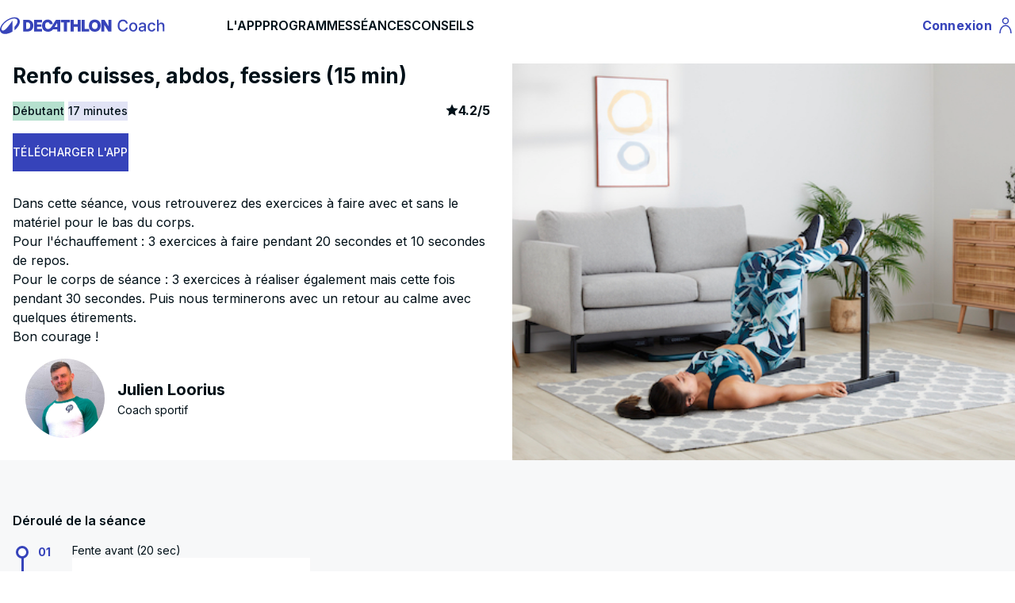

--- FILE ---
content_type: text/html; charset=UTF-8
request_url: https://www.decathloncoach.com/fr/home/coaching/show_simplesessions/modelid/77f93dfdbc263fa2cb35
body_size: 13882
content:
<!DOCTYPE html>
<html lang="fr" class="desktop">
    <head>
        <link rel="icon" type="image/png" href="/bundles/geonautemodulecore/img/favicon.png" />
        <meta charset="UTF-8" />
        <meta name="viewport" content="width=device-width, initial-scale=1.0" />
        <meta name="robots" content="index, follow, all" />            <meta property="og:title" content="Renfo cuisses, abdos, fessiers (15 min)" />
    <meta property="og:image" content="https://dcm-media.geonaute.com/dcm/media-manager/images/lowerbody15.jpeg" />
            <meta name="apple-itunes-app" content="app-id=495106186">
    <link rel="manifest" href="/manifest.json">
                            <link rel="canonical" href="https://www.decathloncoach.com/fr/home/coaching/show_simplesessions/modelid/77f93dfdbc263fa2cb35" />
        
        <title>    Renfo cuisses, abdos, fessiers (15 min)
</title>
            <meta property="og:description" content="Dans cette séance, vous retrouverez des exercices à faire avec et sans le matériel pour le bas du corps.
Pour l&#039;échauffement : 3 exercices à faire pendant 20 secondes et 10 secondes de repos. 
Pour le corps de séance : 3 exercices à réaliser également mais cette fois pendant 30 secondes. Puis nous terminerons avec un retour au calme avec quelques étirements. 
Bon courage !" />
    <meta name="description" content="Dans cette séance, vous retrouverez des exercices à faire avec et sans le matériel pour le bas du corps.
Pour l&#039;échauffement : 3 exercices à faire pendant 20 secondes et 10 secondes de repos. 
Pour le corps de séance : 3 exercices à réaliser également mais cette fois pendant 30 secondes. Puis nous terminerons avec un retour au calme avec quelques étirements. 
Bon courage !" />

        <!-- Loading stylesheets -->
                        <link rel="stylesheet"  href="/ressources/qtip2/3.0.3/jquery.qtip.min.css" />
            <link rel="stylesheet" href="/build/css/vitamin.css" />
        

                    <script type="application/ld+json">
    { "@context": "https://schema.org",
        "@type": "SoftwareApplication",
        "name": "Decathlon Coach",
        "operatingSystem": "ANDROID",
        "applicationCategory": "SportApplication",
        "aggregateRating": {
            "@type": "AggregateRating",
            "ratingValue": "4.5",
            "bestRating": "5",
            "worstRating": "1",
            "ratingCount": "40000" },
        "offers": { "@type": "Offer", "price": "0", "priceCurrency": "EUR" },
        "installUrl": "https://app.adjust.com/3jliilb?fallback=https://play.google.com/store/apps/details?id=com.geonaute.geonaute"
    }
</script>
<script type="application/ld+json">
    { "@context": "https://schema.org",
        "@type": "SoftwareApplication",
        "name": "Decathlon Coach",
        "operatingSystem": "IOS",
        "applicationCategory": "SportApplication",
        "aggregateRating": {
            "@type": "AggregateRating",
            "ratingValue": "4.5",
            "bestRating": "5",
            "worstRating": "1",
            "ratingCount": "14000" },
        "offers": { "@type": "Offer", "price": "0", "priceCurrency": "EUR" },
        "installUrl": "https://app.adjust.com/5bfepo7?fallback=https://apps.apple.com/fr/app/decathlon-coach-sport-running/id495106186"
    }

</script>            <script type="application/ld+json">
    {
        "@context": "https://schema.org",
        "@type": "Organization",
        "name": "Decathlon Coach",
        "url": "https://www.decathloncoach.com/fr/home/",
        "logo": "https://www.decathloncoach.com/bundles/geonautemodulecore/img/logo_decathloncoach.svg",
        "sameAs": [
            "https://www.facebook.com/decathloncoach/",
            "https://www.instagram.com/decathloncoach/"
        ],
        "aggregateRating": {
            "@type": "AggregateRating",
            "ratingValue": "4.5",
            "bestRating": "5",
            "worstRating": "1",
            "ratingCount": "137738"
        }
    }
</script>        
        <!-- Loading fonts -->
                                    <link rel="stylesheet"  href="/build/css/geonaute-font.css" />
                <link
                        href="https://fonts.googleapis.com/css2?family=Inter:wght@100;200;300;400;500;600;700;800;900&display=swap"
                        rel="stylesheet"
                />
                    
        <script type="text/javascript">
            var iplobserverstart = new Date();
            var iplperformancetiming = 1;
        </script>

        <!--[if lt IE 9]>
    <script src="/ressources/html5shiv/3.7.0/html5shiv-printshiv.min.js"></script>
    <script src="/ressources/respond.js/1.3.0/respond.min.js"></script>
<![endif]-->
        <script type="text/javascript" src="/ressources/jquery/jquery-1.9.1.min.js"></script>
        <script type="text/javascript" src="/ressources/jquery.migrate/jquery-migrate-1.2.1.min.js"></script>
    </head>
    <body data-request-id="">
        <div class="global-container">
                    <div class="block gt-tablet:vtmn-hidden">
    <nav class="vtmn-navbar" aria-label="Navbar with icons">
        <div class="vtmn-navbar_left-navigation">
            <button
                    id="burger-btn"
                    class="vtmn-btn vtmn-btn_size--medium vtmn-btn--icon-alone vtmn-btn_variant--ghost vtmns-default-menu-background-color vtmns-color-black vtmns-btn--play-icon"
                    aria-expanded="false"
            >
                <span class="vtmn-sr-only">Menu</span>
                <span class="vtmns-play-icons" aria-hidden="true">
                    <svg width="24" height="24" viewBox="0 0 24 24" fill="none" xmlns="http://www.w3.org/2000/svg">
                        <path d="M2.75 12H21.25M2.75 5.75H21.25M2.75 18.25H21.25" stroke="black" stroke-width="1.5" stroke-linecap="square"/>
                    </svg>
                </span>
            </button>

            <a class="vtmn-navbar_logo" href="/fr/home/"
               title="Decathlon Home Page">
                <img loading="lazy" alt="DECATHLON COACH"
                     src="/bundles/geonautemodulecore/img/logo_decathloncoach_sansbord-V2.svg" height="35px" />
            </a>
        </div>

        <div class="vtmn-navbar_right-navigation">
            <a href="/fr/portal">
                <button class="vtmn-btn vtmn-btn_size--medium vtmn-btn--icon-alone vtmn-btn_variant--ghost vtmns-color-black">
                    <span class="vtmn-sr-only">Profile</span>
                    <span class="vtmns-play-icons" aria-hidden="true">
                        <svg width="24" height="24" viewBox="0 0 24 24" fill="none" xmlns="http://www.w3.org/2000/svg">
                            <path d="M5 22C5 16.1 8.1 12.3 12 12.2C15.9 12.1 19 16 19 21.9M12 2.79999C10.1 2.79999 8.5 4.39999 8.5 6.29999C8.5 8.19999 10.1 9.79999 12 9.79999C13.9 9.79999 15.5 8.19999 15.5 6.29999C15.5 4.39999 13.9 2.79999 12 2.79999Z" stroke="black" stroke-width="1.5"/>
                        </svg>
                </span>
                </button>
            </a>
        </div>
    </nav>
</div>

<div class="block mobile:vtmn-hidden vtmn-mx-auto vtmns-container">
    <nav class="vtmn-navbar" aria-label="Navbar with icons">
        <div class="vtmn-navbar_left-navigation">
            <a class="vtmn-navbar_logo" href="/fr/home/"
               title="Decathlon Home Page">
                <img loading="lazy" alt="DECATHLON COACH"
                     src="/bundles/geonautemodulecore/img/logo_decathloncoach_sansbord-V2.svg" height="35px" />
            </a>

            <div class="mobile:vtmn-hidden vtmn-gap-8 vtmn-ml-10">
                <div class="">
                    <a class="vtmn-font-bold vtmn-text-base " href="/fr/home/">L&#039;APP</a>
                </div>
                <div class="">
                    <a class="vtmn-font-bold vtmn-text-base " href="/fr/home/coaching/programs/sport">PROGRAMMES</a>
                </div>
                <div class="">
                    <a class="vtmn-font-bold vtmn-text-base " href="/fr/home/coaching/sessions/sport">SÉANCES</a>
                </div>
                <div class="">
                    <a class="vtmn-font-bold vtmn-text-base " href="/fr/home/advices">CONSEILS</a>
                </div>
            </div>
        </div>

        <div class="vtmn-navbar_right-navigation">
            <a href="/fr/portal">
                <button class="vtmn-btn vtmn-btn_size--medium vtmn-btn_variant--ghost vtmns-sign-in-text">
                    <span class="vtmn-sr-only">Profile</span>
                    Connexion
                    <span class="vtmns-desktop-play-icons" aria-hidden="true">
                        <svg width="24" height="24" viewBox="0 0 24 24" fill="none" xmlns="http://www.w3.org/2000/svg">
                            <path d="M5 22C5 16.1 8.1 12.3 12 12.2C15.9 12.1 19 16 19 21.9M12 2.79999C10.1 2.79999 8.5 4.39999 8.5 6.29999C8.5 8.19999 10.1 9.79999 12 9.79999C13.9 9.79999 15.5 8.19999 15.5 6.29999C15.5 4.39999 13.9 2.79999 12 2.79999Z" stroke="currentColor" stroke-width="1.5"/>
                        </svg>
                    </span>
                </button>
            </a>
        </div>
    </nav>
</div>

<div id="burger-menu" class="block vtmn-hidden">
    <ul class="vtmn-list">
        <li class="vtmn-list_item-size--small vtmn-list_item--without-divider" tabindex="0">
            <div class="vtmn-list_text">
                <a class="vtmn-font-bold vtmn-text-base " href="/fr/home/">L&#039;App</a>
            </div>
        </li>

        <li class="vtmn-list_item-size--small vtmn-list_item--without-divider" tabindex="1">
            <div class="vtmn-list_text">
                <a class="vtmn-font-bold vtmn-text-base " href="/fr/home/coaching/programs/sport">Programmes</a>
            </div>
        </li>

        <li class="vtmn-list_item-size--small vtmn-list_item--without-divider" tabindex="2">
            <div class="vtmn-list_text">
                <a class="vtmn-font-bold vtmn-text-base " href="/fr/home/coaching/sessions/sport">Séances</a>
            </div>
        </li>

        <li class="vtmn-list_item-size--small vtmn-list_item--without-divider" tabindex="3">
            <div class="vtmn-list_text">
                <a class="vtmn-font-bold vtmn-text-base " href="/fr/home/advices">Conseils</a>
            </div>
        </li>
    </ul>
</div>

<script>
    $(document).ready(function() {
        $('#burger-btn').on('click', function () {
            let menu = $('#burger-menu');

            if (menu.hasClass('vtmn-hidden')) {
                menu.removeClass('vtmn-hidden');
            } else {
                menu.addClass('vtmn-hidden');
            }
        });
    });
</script>                <section>
            <div class="vtmn-container vtmn-mx-auto vtmns-container" itemscope itemtype="https://schema.org/Product">
    <div class="vtmn-grid lt-small-desktop:vtmn-grid-cols-1 gt-small-desktop:vtmn-grid-cols-2 gt-small-desktop:vtmn-gap-3 gt-small-desktop:vtmn-pt-4 vtmn-bg-background-primary">
        <div class="block lt-small-desktop:vtmn-py-4 gt-small-desktop:vtmn-order-last">
            <div class="lt-small-desktop:vtmn-mx-4">
                <img
                        alt=""
                        class="vtmn-w-full vtmns-main-image"
                        src="https://dcm-media.geonaute.com/dcm/media-manager/images/lowerbody15.jpeg"
                        itemprop="image"
                />
            </div>
        </div>
        <div>
            <div class="block">
                <h1 class="vtmn-typo_title-4 vtmn-mx-4" itemprop="name">Renfo cuisses, abdos, fessiers (15 min)</h1>
            </div>

            <div class="block vtmn-my-4 vtmn-mx-4">
                
    
<span class="vtmn-tag vtmn-tag_variant--decorative_jade">
    Débutant
</span>
                <span class="vtmn-tag vtmn-tag_variant--decorative_cobalt">17 minutes</span>
                <div class="vtmn-float-right">
                    <div class="vtmn-rating" itemprop="aggregateRating" itemscope itemtype="https://schema.org/AggregateRating">
                        <span class="vtmx-star-fill" role="presentation"></span>
                        <span class="vtmn-rating_comment--primary">
                            <span class="vtmn-sr-only">article rating</span>
                            <meta itemprop="worstRating" content="1">
                            <span itemprop="ratingValue">4.2</span>/<span itemprop="bestRating">5</span>
                                                        <span class="vtmn-sr-only" itemprop="ratingCount">11</span>
                         </span>
                    </div>
                </div>
                <div class="mobile:vtmn-hidden vtmn-my-4">
                    <button data-modalid="download"
                            class="vtmns-modal-open vtmn-btn vtmn-btn_variant--primary vtmn-btn--icon-left vtmn-btn_size--medium">
                        TÉLÉCHARGER L&#039;APP
                    </button>
                </div>
            </div>

            <div class="block vtmn-bg-background-primary vtmn-px-4 vtmn-py-3">
                <p class="vtmn-typo_text-2" itemprop="description">Dans cette séance, vous retrouverez des exercices à faire avec et sans le matériel pour le bas du corps.<br />
Pour l&#039;échauffement : 3 exercices à faire pendant 20 secondes et 10 secondes de repos. <br />
Pour le corps de séance : 3 exercices à réaliser également mais cette fois pendant 30 secondes. Puis nous terminerons avec un retour au calme avec quelques étirements. <br />
Bon courage !</p>
                
<div class="vtmn-card_variant--side-image mobile:vtmn-my-4" itemprop="author" itemscope="" itemtype="https://schema.org/Person">
    <div>
        <img
                class="vtmns-coach-img vtmn-rounded-full vtmn-flex mobile:vtmn-items-center mobile:vtmn-justify-center vtmn-m-4 mobile:vtmn-mr-8 vtmn-object-cover"
                src="https://dcm-media.geonaute.com/dcm/media-manager/images/Julien_Loorius_1.jpeg"
                itemprop="image"
                alt=""
        />
    </div>
    <div class="vtmn-card_content vtmn-flex vtmn-justify-center">
        <h2 class="vtmn-card_content--title" itemprop="givenName">Julien Loorius</h2>
        <span class="vtmn-card_content--body" itemprop="jobTitle">Coach sportif</span>
    </div>
</div>                <div class="gt-small-desktop:vtmn-hidden">
                    <div class="vtmn-card_variant--side-image vtmn-my-2 vtmn-items-center vtmn-justify-center">
                        <div class="vtmn-card_image vtmns-card-logo">
                            <img
                                    class="vtmn-rounded-md"
                                    loading="lazy"
                                    src="/bundles/geonautemodulecore/img/logo_decathloncoach.svg"
                            />
                        </div>
                        <div class="vtmn-card_content vtmn-flex vtmn-items-center vtmn-justify-center">
                            <span class="vtmn-typo_text-2">
                                Il vous faut l’application Decathlon Coach pour lancer ce programme !
                            </span>
                        </div>
                    </div>
                </div>
            </div>
        </div>
    </div>
</div>

<div class="vtmn-bg-background-secondary vtmn-py-4">
    <div class="vtmn-container vtmn-mx-auto vtmns-container">
        <div class="block gt-small-desktop:vtmn-mt-8 vtmn-px-4">
            <div class="vtmn-modal_content_body">
                <div class="vtmn-typo_text-2 vtmn-font-bold vtmn-mb-4">
                    Déroulé de la séance
                </div>
                <ul class="vtmns-session-summary">
                                            <li class="vtmns-section">
                        <span class="vtmns-section-index vtmn-typo_text-3">
                            01
                        </span>
                            <div class="vtmn-flex vtmn-flex-col">
                                <span class="vtmns-section-title vtmn-typo_text-3 vtmn-font-not-bold">Fente avant (20 sec)</span>
                                                                    <img loading="lazy" class="vtmns-section-title vtmns-section-image" alt="" src="https://dcm-media.geonaute.com/dcm/image/FR/FENTES_FEMME_003-19-11-15-10:21.jpg" />
                                                            </div>
                        </li>
                                            <li class="vtmns-section">
                        <span class="vtmns-section-index vtmn-typo_text-3">
                            02
                        </span>
                            <div class="vtmn-flex vtmn-flex-col">
                                <span class="vtmns-section-title vtmn-typo_text-3 vtmn-font-not-bold">Jumping jack (20 sec)</span>
                                                                    <img loading="lazy" class="vtmns-section-title vtmns-section-image" alt="" src="https://dcm-media.geonaute.com/dcm/image/FR/exo49_jumping_jack_woman_ok-18-12-04-10:42.jpg" />
                                                            </div>
                        </li>
                                            <li class="vtmns-section">
                        <span class="vtmns-section-index vtmn-typo_text-3">
                            03
                        </span>
                            <div class="vtmn-flex vtmn-flex-col">
                                <span class="vtmns-section-title vtmn-typo_text-3 vtmn-font-not-bold">Superman (20 sec)</span>
                                                                    <img loading="lazy" class="vtmns-section-title vtmns-section-image" alt="" src="https://dcm-media.geonaute.com/dcm/image/FR/exo10_tirage_position_superman_woman-18-12-14-16:1.jpg" />
                                                            </div>
                        </li>
                                            <li class="vtmns-section">
                        <span class="vtmns-section-index vtmn-typo_text-3">
                            04
                        </span>
                            <div class="vtmn-flex vtmn-flex-col">
                                <span class="vtmns-section-title vtmn-typo_text-3 vtmn-font-not-bold">Fente bulgare (30 sec)</span>
                                                                    <img loading="lazy" class="vtmns-section-title vtmns-section-image" alt="" src="https://dcm-media.geonaute.com/dcm/media-manager/images/Fentes_bulgares_TS100_G_002.00_00_06_03.Still019.jpeg" />
                                                            </div>
                        </li>
                                            <li class="vtmns-section">
                        <span class="vtmns-section-index vtmn-typo_text-3">
                            05
                        </span>
                            <div class="vtmn-flex vtmn-flex-col">
                                <span class="vtmns-section-title vtmn-typo_text-3 vtmn-font-not-bold">Hollow body (30 sec)</span>
                                                                    <img loading="lazy" class="vtmns-section-title vtmns-section-image" alt="" src="https://dcm-media.geonaute.com/dcm/image/FR/exo5_hollow_body_woman-18-11-14-16:29.jpg" />
                                                            </div>
                        </li>
                                            <li class="vtmns-section">
                        <span class="vtmns-section-index vtmn-typo_text-3">
                            06
                        </span>
                            <div class="vtmn-flex vtmn-flex-col">
                                <span class="vtmns-section-title vtmn-typo_text-3 vtmn-font-not-bold">Relevé de bassin (30 sec)</span>
                                                                    <img loading="lazy" class="vtmns-section-title vtmns-section-image" alt="" src="https://dcm-media.geonaute.com/dcm/media-manager/images/Releve_de_bassin_dynamique_TS100_002_.00_00_01_11.Still020.jpeg" />
                                                            </div>
                        </li>
                                            <li class="vtmns-section">
                        <span class="vtmns-section-index vtmn-typo_text-3">
                            07
                        </span>
                            <div class="vtmn-flex vtmn-flex-col">
                                <span class="vtmns-section-title vtmn-typo_text-3 vtmn-font-not-bold">Tour 2</span>
                                                            </div>
                        </li>
                                            <li class="vtmns-section">
                        <span class="vtmns-section-index vtmn-typo_text-3">
                            08
                        </span>
                            <div class="vtmn-flex vtmn-flex-col">
                                <span class="vtmns-section-title vtmn-typo_text-3 vtmn-font-not-bold">Tour 3</span>
                                                            </div>
                        </li>
                                            <li class="vtmns-section">
                        <span class="vtmns-section-index vtmn-typo_text-3">
                            09
                        </span>
                            <div class="vtmn-flex vtmn-flex-col">
                                <span class="vtmns-section-title vtmn-typo_text-3 vtmn-font-not-bold">Tour 4</span>
                                                            </div>
                        </li>
                                            <li class="vtmns-section">
                        <span class="vtmns-section-index vtmn-typo_text-3">
                            10
                        </span>
                            <div class="vtmn-flex vtmn-flex-col">
                                <span class="vtmns-section-title vtmn-typo_text-3 vtmn-font-not-bold">Étirement des quadriceps (4x10 sec)</span>
                                                                    <img loading="lazy" class="vtmns-section-title vtmns-section-image" alt="" src="https://dcm-media.geonaute.com/dcm/media-manager/images/Etirement_quadriceps_D_TS100_002.00_00_00_00.Still016.jpeg" />
                                                            </div>
                        </li>
                                            <li class="vtmns-section">
                        <span class="vtmns-section-index vtmn-typo_text-3">
                            11
                        </span>
                            <div class="vtmn-flex vtmn-flex-col">
                                <span class="vtmns-section-title vtmn-typo_text-3 vtmn-font-not-bold">Étirement des ischios-jambiers (4x10 sec)</span>
                                                                    <img loading="lazy" class="vtmns-section-title vtmns-section-image" alt="" src="https://dcm-media.geonaute.com/dcm/media-manager/images/Etirement_ischios_D_TS100_002.00_00_00_00.Still016.jpeg" />
                                                            </div>
                        </li>
                                    </ul>
            </div>
        </div>
    </div>
</div>

<div class="vtmn-container vtmn-mx-auto vtmns-container">
    <div class="block vtmn-px-4 vtmn-my-2 vtmn-py-3 vtmn-bg-background-primary">
        <h2 class="vtmn-typo_title-5 vtmn-pb-6 vtmn-mt-4">
            Conseil du coach
        </h2>
        <div class="vtmns-bg-black vtmns-text-inversed vtmn-p-3">
            "Attention aux placements et prenez le temps de bien respirer. SI pendant les 30 secondes d&#039;effort vous devez faire une petite pause ou ralentir votre cadence, n&#039;hésitez pas !"
        </div>
        
<div class="vtmn-card_variant--side-image mobile:vtmn-my-4" itemprop="author" itemscope="" itemtype="https://schema.org/Person">
    <div>
        <img
                class="vtmns-coach-img vtmn-rounded-full vtmn-flex mobile:vtmn-items-center mobile:vtmn-justify-center vtmn-m-4 mobile:vtmn-mr-8 vtmn-object-cover"
                src="https://dcm-media.geonaute.com/dcm/media-manager/images/Julien_Loorius_1.jpeg"
                itemprop="image"
                alt=""
        />
    </div>
    <div class="vtmn-card_content vtmn-flex vtmn-justify-center">
        <h2 class="vtmn-card_content--title" itemprop="givenName">Julien Loorius</h2>
        <span class="vtmn-card_content--body" itemprop="jobTitle">Coach sportif</span>
    </div>
</div>    </div>

    <div class="gt-tablet:vtmn-hidden vtmn-fixed vtmn-bottom-0 vtmn-left-0 vtmn-right-0 vtmn-p-4 vtmn-z-10 vtmn-bg-white">
        <a href="https://app.adjust.com/sp2lco2" class="vtmn-flex">
            <button class="vtmn-btn vtmn-btn_variant--primary vtmn-btn--icon-left vtmn-btn_size--medium vtmn-btn_size--stretched">
                TÉLÉCHARGER L&#039;APP
            </button>
        </a>
    </div>

    <div id="download" class="vtmn-modal_background-overlay vtmn-hidden">
        <div class="vtmn-modal_content">
            <div class="vtmn-modal_content_title">
                <button data-modalid="download"
                        class="vtmns-modal-close vtmn-btn vtmn-btn_variant--ghost vtmn-btn--icon-alone vtmn-btn_size--medium">
                    <span class="vtmx-close-line" aria-hidden="true"></span>
                </button>
            </div>
            <div class="vtmn-modal_content_body vtmn-flex vtmn-justify-center vtmn-items-center vtmn-flex-col">
                <h5 class="vtmn-mb-3 vtmn-font-bold vtmn-text-center">Envie de bouger avec Decathlon Coach ? ;)<br />Ça se passe juste ici 👇</h5>
                <div class="vtmn-mt-2 vtmn-mb-3">
                    <img width="200px" height="200px"
                         src="/bundles/geonautemodulecore/img/Vitamin/qrcode_seance.svg" alt="qr-code"/>
                </div>
            </div>
        </div>
    </div>
</div>

<div class="block vtmns-bg-dark vtmn-mt-2">
    <div class="vtmn-mx-auto vtmns-container">
        <div class="vtmn-px-9 vtmn-py-6 vtmn-grid mobile:vtmn-grid-cols-1
        vtmn-gap-4 tablet:vtmn-grid-cols-2 small-desktop:vtmn-grid-cols-3 gt-medium-desktop:vtmn-grid-cols-4">
            <div class="vtmn-card vtmns-pre-footer-card vtmn-py-4">
                <div class="vtmn-card_content vtmn-text-center vtmn-font-bold">
                    <span class="vtmx-award-line vtmn-text-content-primary-reversed vtmn-justify-center vtmn-text-3xl"
                          aria-hidden="true"></span>
                    <span class="vtmn-text-content-primary-reversed vtmn-typo_text-1">
                        4.5/5<br/>
                                sur nos programmes
                    </span>
                </div>
            </div>
            <div class="vtmn-card vtmns-pre-footer-card vtmn-py-4">
                <div class="vtmn-card_content vtmn-text-center vtmn-font-bold">
                    <span class="vtmx-emotion-laugh-fill vtmn-text-content-primary-reversed vtmn-justify-center vtmn-text-3xl"
                          aria-hidden="true"></span>
                    <span class="vtmn-text-content-primary-reversed vtmn-typo_text-1">
                        App 100% gratuite
                    </span>
                </div>
            </div>
            <div class="vtmn-card vtmns-pre-footer-card">
                <div class="vtmn-card_content vtmn-text-center vtmn-font-bold">
                    <span class="vtmn-font-bold vtmn-text-content-primary-reversed vtmn-justify-center vtmn-flex" aria-hidden="true">
                        <svg width="24" height="28" viewBox="0 0 24 28" fill="none"
                             xmlns="http://www.w3.org/2000/svg">
                             <path d="M4.50933 3.29076C6.63432 1.58818 9.27707 0.662422 12 0.666763C14.8333 0.666763 17.4373 1.6481 19.4907 3.29076L21.428 1.35343L23.3133 3.23876L21.376 5.1761C23.0786 7.30109 24.0043 9.94383 24 12.6668V14.0001H0V12.6668C0 9.83343 0.981333 7.22943 2.624 5.1761L0.686667 3.2401L2.572 1.35476L4.50933 3.2921V3.29076ZM0 16.6668H24V26.0001C24 26.3537 23.8595 26.6929 23.6095 26.9429C23.3594 27.193 23.0203 27.3334 22.6667 27.3334H1.33333C0.979711 27.3334 0.640573 27.193 0.390524 26.9429C0.140476 26.6929 0 26.3537 0 26.0001V16.6668ZM8 10.0001C8.35362 10.0001 8.69276 9.85962 8.94281 9.60957C9.19286 9.35952 9.33333 9.02038 9.33333 8.66676C9.33333 8.31314 9.19286 7.974 8.94281 7.72395C8.69276 7.47391 8.35362 7.33343 8 7.33343C7.64638 7.33343 7.30724 7.47391 7.05719 7.72395C6.80714 7.974 6.66667 8.31314 6.66667 8.66676C6.66667 9.02038 6.80714 9.35952 7.05719 9.60957C7.30724 9.85962 7.64638 10.0001 8 10.0001V10.0001ZM16 10.0001C16.3536 10.0001 16.6928 9.85962 16.9428 9.60957C17.1929 9.35952 17.3333 9.02038 17.3333 8.66676C17.3333 8.31314 17.1929 7.974 16.9428 7.72395C16.6928 7.47391 16.3536 7.33343 16 7.33343C15.6464 7.33343 15.3072 7.47391 15.0572 7.72395C14.8071 7.974 14.6667 8.31314 14.6667 8.66676C14.6667 9.02038 14.8071 9.35952 15.0572 9.60957C15.3072 9.85962 15.6464 10.0001 16 10.0001V10.0001Z" fill="white"/>
                        </svg>
                    </span>
                    <span class="vtmn-text-content-primary-reversed vtmn-typo_text-1">
                            4.5/5
                    </span>
                    <span>
                        <img onclick="window.location.href = 'https://kdsx.adj.st/home?adj_t=65d1d1s&amp;adj_fallback=https://play.google.com/store/apps/details?id=com.geonaute.geonaute&amp;adj_redirect_macos=https://play.google.com/store/apps/details?id=com.geonaute.geonaute'"
                             style="cursor: pointer;"
                             class="vtmns-pre-footer-app-logo"
                             alt="Logo du Google store"
                             loading="lazy"
                             src="/bundles/geonautemodulehome/img/playstore/playstore_fr.svg">
                    </span>
                </div>
            </div>
            <div class="vtmn-card vtmns-pre-footer-card">
                <div class="vtmn-card_content vtmn-text-center vtmn-font-bold">
                    <span class="vtmn-font-bold vtmn-text-content-primary-reversed vtmn-justify-center vtmn-flex" aria-hidden="true">
                        <svg width="25" height="30" viewBox="0 0 25 30" fill="none"
                             xmlns="http://www.w3.org/2000/svg">
                             <path fill-rule="evenodd" clip-rule="evenodd" d="M18.1946 0.133301C18.3866 1.8613 17.6986 3.6053 16.6586 4.8533C15.6186 6.1013 13.9226 7.0773 12.2746 6.9493C12.0506 5.2533 12.8826 3.4773 13.8426 2.3733C14.9146 1.1253 16.7066 0.197301 18.1946 0.133301ZM10.6721 8.10446C11.371 8.38186 11.9945 8.6293 12.4986 8.6293C12.9415 8.6293 13.5193 8.40224 14.2027 8.13364C15.2969 7.70362 16.662 7.16712 18.1786 7.2853C19.1226 7.3493 21.8266 7.6373 23.5866 10.2133C23.4426 10.2933 20.3546 12.0853 20.3866 15.8293C20.4346 20.3093 24.3066 21.7973 24.3546 21.8133C24.3226 21.9253 23.7306 23.9413 22.3066 26.0213C21.0746 27.8293 19.7946 29.6213 17.7786 29.6533C16.805 29.6769 16.155 29.396 15.4789 29.1038C14.7773 28.8006 14.0475 28.4853 12.8986 28.4853C11.6778 28.4853 10.9098 28.8133 10.1699 29.1292C9.53287 29.4012 8.91677 29.6643 8.05063 29.7013C6.09863 29.7653 4.62663 27.7493 3.37863 25.9573C0.834627 22.2773 -1.10137 15.5893 1.50663 11.0613C2.80263 8.8053 5.10663 7.3813 7.61863 7.3493C8.70077 7.32202 9.75189 7.73921 10.6721 8.10446Z" fill="white"/>
                        </svg>
                    </span>
                    <span class="vtmn-text-content-primary-reversed vtmn-typo_text-1">
                            4.6/5
                    </span>
                    <span>
                        <img onclick="window.location.href = 'https://app.adjust.com/5krv3rp?fallback=https://apps.apple.com/fr/app/decathlon-coach-run-fitness/id495106186'"
                             style="cursor: pointer;"
                             class="vtmns-pre-footer-app-logo"
                             alt="Logo de l&#039;Apple store"
                             loading="lazy"
                             src="/bundles/geonautemodulehome/img/appstore/appstore_fr.svg">
                    </span>
                </div>
            </div>
        </div>
    </div>
</div>

    
            <script>
    window.dataLayer = window.dataLayer || [];
</script>
<!-- Google Tag Manager -->
<script>
    (function(w,d,s,l,i){w[l]=w[l]||[];w[l].push({'gtm.start':
            new Date().getTime(),event:'gtm.js'});var f=d.getElementsByTagName(s)[0],
        j=d.createElement(s),dl=l!='dataLayer'?'&l='+l:'';j.async=true;j.src=
        'https://www.googletagmanager.com/gtm.js?id='+i+dl+ '&gtm_auth=H4d7-ORhANT9kHW9LMXB2Q&gtm_preview=env-1&gtm_cookies_win=x';f.parentNode.insertBefore(j,f);
    })(window,document,'script','dataLayer', 'GTM-M5CJFQK');
</script>
<!-- End Google Tag Manager -->    
    <script type="didomi/javascript" data-vendor="c:cookiesan-aY7WekKr">
            (function(i,s,o,g,r,a,m){i['GoogleAnalyticsObject']=r;i[r]=i[r]||function(){
    (i[r].q=i[r].q||[]).push(arguments)},i[r].l=1*new Date();a=s.createElement(o),
    m=s.getElementsByTagName(o)[0];a.async=1;a.src=g;m.parentNode.insertBefore(a,m)
    })(window,document,'script','https://www.google-analytics.com/analytics.js','ga');

    ga('create', '', 'auto', {allowLinker: true});
    ga('set', 'anonymizeIp', true);
    ga('require', 'linker');
    ga('linker:autoLink', ["decathloncoach.com","geonaute.com","decathlon.io"]);
    ga('send', 'pageview');

    $(window).on('analytics.send.event', function(event, data) {
        if (typeof ga !== 'undefined') {
            ga('send', 'event', data.category, data.action, data.label, data.value);
        }
    });
    </script>

    </section>

                    <footer>
        <div class="block vtmn-container vtmn-mx-auto mobile:vtmn-px-9 vtmn-py-5 vtmns-container">
                        
    <div class="gt-tablet:vtmn-hidden vtmn-text-center vtmn-text-content-active">
        <ul>
                        <li class="vtmn-my-3"><a class="hover:vtmns-visited-link" href="/fr/home/disclaimers">Mentions légales</a></li>
            <li class="vtmn-my-3"><a class="hover:vtmns-visited-link" href="/fr/home/personalData-pdf" target="_blank">Données personnelles</a></li>
            <li class="vtmn-my-3"><a class="hover:vtmns-visited-link" href="/fr/home/cgu/fr" target="_blank">CGU</a></li>
            <li class="vtmn-my-3"><a class="hover:vtmns-visited-link" href="javascript:Didomi.preferences.show()">Cookies</a></li>
                            <li class="vtmn-my-3">Accessibilité : non conforme</li>
                <li class="vtmn-my-3"><a class="hover:vtmns-visited-link" href="/fr/home/accessibilite">Web</a> / <a class="hover:vtmns-visited-link" href="/fr/home/accessibilite-ios">iOS</a> / <a class="hover:vtmns-visited-link" href="/fr/home/accessibilite-android">Android</a></li>
                        <li class="vtmn-my-3"><a class="hover:vtmns-visited-link" href="
                            https://decathloncoach.zendesk.com/hc/fr
            "
                   target="_blank" rel="noopener">FAQ et contact</a></li>
                            <li class="vtmn-my-3 vtmn-justify-center vtmn-flex vtmn-gap-1">
                    Langue : <a href="#language" class="open-modal-link vtmn-justify-center vtmn-flex vtmn-gap-1 hover:vtmns-visited-link">
                        <img loading="lazy" src="/bundles/geonautemodulecore/img/flags/FR.png" alt="Drapeau du pays demandé" /><span> français</span>
                    </a>
                </li>
                        <li class="vtmn-my-3 mobile:vtmn-mb-10">
                <div class="ios_footer_mobile_dl">
                    <a target="_blank" href="https://app.adjust.com/5krv3rp?fallback=https://apps.apple.com/fr/app/decathlon-coach-run-fitness/id495106186" class="hover:vtmns-visited-link">
                        <img width="40%" class="vtmn-my-5 vtmn-mx-auto" alt="Logo de l&#039;Apple store" src="/bundles/geonautemodulehome/img/appstore/appstore_fr.svg">
                    </a>
                </div>
                <div class="android_footer_mobile_dl">
                    <a target="_blank" href="https://kdsx.adj.st/home?adj_t=65d1d1s&amp;adj_fallback=https://play.google.com/store/apps/details?id=com.geonaute.geonaute&amp;adj_redirect_macos=https://play.google.com/store/apps/details?id=com.geonaute.geonaute" class="hover:vtmns-visited-link">
                        <img width="40%" class="vtmn-my-5 vtmn-mx-auto" alt="Logo du Google store" src="/bundles/geonautemodulehome/img/playstore/playstore_fr.svg">
                    </a>
                </div>
            </li>
        </ul>
    </div>

    <div class="mobile:vtmn-hidden vtmn-text-left vtmn-text-content-active vtmn-typo_text-3">
        <div class="vtmn-grid gt-small-desktop:vtmn-grid-cols-4 vtmn-gap-2 lt-small-desktop:vtmn-grid-cols-3 vtmn-mx-4">
            <div>
                <dl>
                    <dt class="vtmn-text-content-secondary vtmn-uppercase vtmn-font-bold vtmn-pb-2">
                        Légal
                    </dt>
                    <dd><a href="/fr/home/disclaimers" rel="nofollow">Mentions légales</a></dd>
                    <dd><a href="/fr/home/personalData-pdf" target="_blank" rel="nofollow">Données personnelles</a></dd>
                    <dd><a href="/fr/home/cgu/fr" target="_blank" rel="nofollow">CGU</a></dd>
                    <dd><a href="javascript:Didomi.preferences.show()">Cookies</a></dd>
                                            <dd class="vtmn-text-content-tertiary">Accessibilité : non conforme</dd>
                        <dd><a href="/fr/home/accessibilite">Web</a> / <a href="/fr/home/accessibilite-ios">iOS</a> / <a href="/fr/home/accessibilite-android">Android</a></dd>
                                    </dl>
            </div>
            <div>
                <dl>
                    <dt class="vtmn-text-content-secondary vtmn-uppercase vtmn-font-bold vtmn-pb-2">
                        Aide
                    </dt>
                    <dd>
                        <a rel="noopener" href="
                                                            https://decathloncoach.zendesk.com/hc/fr
                            "
                           target="_blank" rel="noopener">FAQ et contact
                        </a>
                    </dd>
                </dl>
            </div>
            <div>
                                    <dl>
                                                    <dt class="vtmn-text-content-secondary vtmn-uppercase vtmn-font-bold vtmn-pb-2">
                                Langue
                            </dt>
                            <dd class="vtmn-flex vtmn-gap-1">
                                <a
                                        href="#language"
                                        class="open-modal-link vtmn-flex vtmn-gap-1"
                                        data-bs-toggle="modal"
                                        data-bs-target="#chooseLanguageModal"
                                        rel="noopener"><img loading="lazy" src="/bundles/geonautemodulecore/img/flags/FR.png" alt="Drapeau du pays demandé" /> français
                                </a>
                            </dd>
                                            </dl>
                            </div>
            <div class="lg-small-desktop:inline-block lt-small-desktop:vtmn-hidden">
                <dl>
                    <dt class="vtmn-text-content-secondary vtmn-uppercase vtmn-font-bold vtmn-pb-2">
                        Appli
                    </dt>
                    <dd class="vtmn-text-content-tertiary vtmn-text-sm vtmn-pb-2">Téléchargez l&#039;application sport course à pied et marche Decathlon Coach</dd>
                    <dd>
                        <a target="_blank" href="https://app.adjust.com/5krv3rp?fallback=https://apps.apple.com/fr/app/decathlon-coach-run-fitness/id495106186" rel="noopener">
                            <img loading="lazy" class="vtmns-appli vtmn-pb-2" alt="Logo de l&#039;Apple store"  src="/bundles/geonautemodulehome/img/appstore/appstore_fr.svg">
                        </a>
                    </dd>
                    <dd>
                        <a target="_blank" href="https://kdsx.adj.st/home?adj_t=65d1d1s&amp;adj_fallback=https://play.google.com/store/apps/details?id=com.geonaute.geonaute&amp;adj_redirect_macos=https://play.google.com/store/apps/details?id=com.geonaute.geonaute" rel="noopener">
                            <img loading="lazy" class="vtmns-appli" alt="Logo du Google store" src="/bundles/geonautemodulehome/img/playstore/playstore_fr.svg">
                        </a>
                    </dd>
                </dl>
            </div>
        </div>
        <div class="vtmn-inline-block gt-small-desktop:vtmn-hidden vtmn-text-center vtmn-pt-4">
            <div class="vtmn-text-content-secondary vtmn-uppercase vtmn-pb-2">APPLI</div>
            <div class="vtmn-text-content-tertiary vtmn-text-sm vtmn-pb-2">Téléchargez l&#039;application sport course à pied et marche Decathlon Coach</div>
            <a target="_blank" class="vtmn-flex vtmn-justify-center" href="https://app.adjust.com/5krv3rp?fallback=https://apps.apple.com/fr/app/decathlon-coach-run-fitness/id495106186">
                <img loading="lazy" class="vtmns-appli" alt="Logo de l&#039;Apple store"  src="/bundles/geonautemodulehome/img/appstore/appstore_fr.svg">
            </a>
            <a target="_blank" class="vtmn-flex vtmn-justify-center" href="https://kdsx.adj.st/home?adj_t=65d1d1s&amp;adj_fallback=https://play.google.com/store/apps/details?id=com.geonaute.geonaute&amp;adj_redirect_macos=https://play.google.com/store/apps/details?id=com.geonaute.geonaute">
                <img loading="lazy" class="vtmns-appli" alt="Logo du Google store" src="/bundles/geonautemodulehome/img/playstore/playstore_fr.svg">
            </a>
        </div>
        <div class="vtmn-text-content-inactive vtmn-text-xs vtmn-mt-4">
            L’application DECATHLON COACH est une application sport qui va vous permettre de mesurer tous vos sports, de suivre votre progression de séance en séance, et de trouver votre plan d’entraînement course à pied et marche sportive en fonction de votre objectif : débuter ou reprendre la course et la marche, perdre du poids et garder la forme, préparer une course.Via l’application sport Decathlon Coach vous pourrez connecter votre ceinture cardio pour visualiser les données de votre ceinture cardio. Decathlon Coach vous propose aussi de partager votre séance ET de vous comparer à vos proches avec le podium disponible entre amis.
        </div>
    </div>
</div>

<div id="language" class="vtmn-modal_background-overlay vtmn-hidden">
    <div class="vtmn-modal_content">
        <div class="vtmn-modal_content_title">
            <span id="vtmn-modal-title" class="vtmn-modal_content_title--text">
                Choix de la langue
            </span>

            <button class="vtmn-btn vtmn-btn_variant--ghost vtmn-btn--icon-alone close-modal-link">
                <span class="vtmx-close-line" aria-hidden="true"></span>
                <span class="vtmn-sr-only">Fermer la fenêtre</span>
            </button>
        </div>
        <div class="vtmn-modal_content_body">
            <div class="block">
	<ul class="vtmn-list">
    		<li tabindex="1">
			<div class="vtmn-list_start-visual">
				<a href="/de/home/">
					<img loading="lazy" src="/bundles/geonautemodulecore/img/flags/DE.png"/>
				</a>
			</div>
			<div class="vtmn-list_text">
				<a href="/de/home/">
					allemand
				</a>
			</div>
		</li>
	    		<li tabindex="2">
			<div class="vtmn-list_start-visual">
				<a href="/en/home/">
					<img loading="lazy" src="/bundles/geonautemodulecore/img/flags/EN.png"/>
				</a>
			</div>
			<div class="vtmn-list_text">
				<a href="/en/home/">
					anglais
				</a>
			</div>
		</li>
	    		<li tabindex="3">
			<div class="vtmn-list_start-visual">
				<a href="/es/home/">
					<img loading="lazy" src="/bundles/geonautemodulecore/img/flags/ES.png"/>
				</a>
			</div>
			<div class="vtmn-list_text">
				<a href="/es/home/">
					espagnol
				</a>
			</div>
		</li>
	    		<li tabindex="4">
			<div class="vtmn-list_start-visual">
				<a href="/fr/home/">
					<img loading="lazy" src="/bundles/geonautemodulecore/img/flags/FR.png"/>
				</a>
			</div>
			<div class="vtmn-list_text">
				<a href="/fr/home/">
					français
				</a>
			</div>
		</li>
	    		<li tabindex="5">
			<div class="vtmn-list_start-visual">
				<a href="/it/home/">
					<img loading="lazy" src="/bundles/geonautemodulecore/img/flags/IT.png"/>
				</a>
			</div>
			<div class="vtmn-list_text">
				<a href="/it/home/">
					italien
				</a>
			</div>
		</li>
	    		<li tabindex="6">
			<div class="vtmn-list_start-visual">
				<a href="/nl/home/">
					<img loading="lazy" src="/bundles/geonautemodulecore/img/flags/NL.png"/>
				</a>
			</div>
			<div class="vtmn-list_text">
				<a href="/nl/home/">
					néerlandais
				</a>
			</div>
		</li>
	    		<li tabindex="7">
			<div class="vtmn-list_start-visual">
				<a href="/pt/home/">
					<img loading="lazy" src="/bundles/geonautemodulecore/img/flags/PT.png"/>
				</a>
			</div>
			<div class="vtmn-list_text">
				<a href="/pt/home/">
					portugais
				</a>
			</div>
		</li>
	    		<li tabindex="8">
			<div class="vtmn-list_start-visual">
				<a href="/ru/home/">
					<img loading="lazy" src="/bundles/geonautemodulecore/img/flags/RU.png"/>
				</a>
			</div>
			<div class="vtmn-list_text">
				<a href="/ru/home/">
					russe
				</a>
			</div>
		</li>
	    		<li tabindex="9">
			<div class="vtmn-list_start-visual">
				<a href="/tr/home/">
					<img loading="lazy" src="/bundles/geonautemodulecore/img/flags/TR.png"/>
				</a>
			</div>
			<div class="vtmn-list_text">
				<a href="/tr/home/">
					turc
				</a>
			</div>
		</li>
		</ul>
</div>

        </div>
    </div>
</div>

<script>
    if(/(android)/i.test(navigator.userAgent) ) {
        $('.ios_footer_mobile_dl').hide();
    } else {
        $('.android_footer_mobile_dl').hide();
    }
</script>    </footer>
        </div>

        <!-- Loading javascripts -->
                        <script type="text/javascript">
                let queryString = window.location.search;
                let urlParams = new URLSearchParams(queryString);
                let isMobileQuery = urlParams.get('is_mobile')
                let mobileUrl = window.location.href.indexOf("mobile") > -1

                if (isMobileQuery !== true && mobileUrl !== true) {
                    window.gdprAppliesGlobally=true;(function(){function a(e){if(!window.frames[e]){if(document.body&&document.body.firstChild){var t=document.body;var n=document.createElement("iframe");n.style.display="none";n.name=e;n.title=e;t.insertBefore(n,t.firstChild)}
                    else{setTimeout(function(){a(e)},5)}}}function e(n,r,o,c,s){function e(e,t,n,a){if(typeof n!=="function"){return}if(!window[r]){window[r]=[]}var i=false;if(s){i=s(e,t,n)}if(!i){window[r].push({command:e,parameter:t,callback:n,version:a})}}e.stub=true;function t(a){if(!window[n]||window[n].stub!==true){return}if(!a.data){return}
                        var i=typeof a.data==="string";var e;try{e=i?JSON.parse(a.data):a.data}catch(t){return}if(e[o]){var r=e[o];window[n](r.command,r.parameter,function(e,t){var n={};n[c]={returnValue:e,success:t,callId:r.callId};a.source.postMessage(i?JSON.stringify(n):n,"*")},r.version)}}
                        if(typeof window[n]!=="function"){window[n]=e;if(window.addEventListener){window.addEventListener("message",t,false)}else{window.attachEvent("onmessage",t)}}}e("__tcfapi","__tcfapiBuffer","__tcfapiCall","__tcfapiReturn");a("__tcfapiLocator");(function(e){
                        var t=document.createElement("script");t.id="spcloader";t.type="text/javascript";t.async=true;t.src="https://sdk.privacy-center.org/"+e+"/loader.js?target="+document.location.hostname;t.charset="utf-8";var n=document.getElementsByTagName("script")[0];n.parentNode.insertBefore(t,n)})("929521d8-0c53-458b-9f07-852d7d00d609")})();
                }
            </script>

            <script type="text/javascript" src="/ressources/underscorejs/1.6.0/underscore-min.js"></script>
            <script type="text/javascript" src="/ressources/underscore/2.3.3/underscore.string.js"></script>
            <script type="text/javascript" src="/ressources/bootstrap/3.3.2/js/bootstrap.min.js"></script>
            <script type="text/javascript" src="/ressources/qtip2/3.0.3/jquery.qtip.min.js"></script>
            <script type="text/javascript">
                window.Request = {
    query:      [],
    attributes: {"_controller":"Geonaute\\Module\\PortalBundle\\Controller\\CoachingController::getSimpleSessionDetailAction","_locale":"fr","_country":"FR","seanceId":"77f93dfdbc263fa2cb35","_route":"geonaute_dcm_home_simple_session_detail","_route_params":{"_locale":"fr","_country":"FR","seanceId":"77f93dfdbc263fa2cb35"}},
    request:    [],
    mobile:    false,
    get: function(key, _default) {
        if (this.query[key])           return this.query[key];
        else if (this.attributes[key]) return this.attributes[key];
        else if (this.request[key])    return this.request[key];
        else                           return _default;
    }
};

window.Context = {"session":{},"playerBrandsAvailable":[3,7,8,11,12],"activeMenu":"coachings","timeline":{"totalTime":1014,"sections":[{"position":0,"title":"Fente avant (20 sec)","estimate":40,"media":"https:\/\/dcm-media.geonaute.com\/dcm\/image\/FR\/FENTES_FEMME_003-19-11-15-10:21.jpg"},{"position":1,"title":"Jumping jack (20 sec)","estimate":40,"media":"https:\/\/dcm-media.geonaute.com\/dcm\/image\/FR\/exo49_jumping_jack_woman_ok-18-12-04-10:42.jpg"},{"position":2,"title":"Superman (20 sec)","estimate":40,"media":"https:\/\/dcm-media.geonaute.com\/dcm\/image\/FR\/exo10_tirage_position_superman_woman-18-12-14-16:1.jpg"},{"position":3,"title":"Fente bulgare (30 sec)","estimate":70,"media":"https:\/\/dcm-media.geonaute.com\/dcm\/media-manager\/images\/Fentes_bulgares_TS100_G_002.00_00_06_03.Still019.jpeg"},{"position":4,"title":"Hollow body (30 sec)","estimate":70,"media":"https:\/\/dcm-media.geonaute.com\/dcm\/image\/FR\/exo5_hollow_body_woman-18-11-14-16:29.jpg"},{"position":5,"title":"Relev\u00e9 de bassin (30 sec)","estimate":70,"media":"https:\/\/dcm-media.geonaute.com\/dcm\/media-manager\/images\/Releve_de_bassin_dynamique_TS100_002_.00_00_01_11.Still020.jpeg"},{"position":6,"title":"Tour 2","estimate":180},{"position":7,"title":"Tour 3","estimate":180},{"position":8,"title":"Tour 4","estimate":180},{"position":9,"title":"\u00c9tirement des quadriceps (4x10 sec)","estimate":64,"media":"https:\/\/dcm-media.geonaute.com\/dcm\/media-manager\/images\/Etirement_quadriceps_D_TS100_002.00_00_00_00.Still016.jpeg"},{"position":10,"title":"\u00c9tirement des ischios-jambiers (4x10 sec)","estimate":80,"media":"https:\/\/dcm-media.geonaute.com\/dcm\/media-manager\/images\/Etirement_ischios_D_TS100_002.00_00_00_00.Still016.jpeg"}],"phases":[{"description":"Le premier exercice du circuit sera les fentes altern\u00e9es. Regardez la vid\u00e9o","milestone":0,"position":0,"length":10,"positionMilestone":0},{"description":"Partez pour 20 secondes de fentes altern\u00e9es","milestone":10,"position":1,"length":20,"positionMilestone":10},{"description":"Repos","milestone":30,"position":2,"length":10,"positionMilestone":30},{"description":"Regardez l'exercice \"Jumping Jack\"","milestone":0,"position":0,"length":10,"positionMilestone":40},{"description":"C'est parti pour 20 secondes de \"Jumping Jacks\"","milestone":10,"position":1,"length":20,"positionMilestone":50},{"description":"Repos","milestone":30,"position":2,"length":10,"positionMilestone":70},{"description":"Regardez la position \u00e0 tenir ","milestone":0,"position":0,"length":10,"positionMilestone":80},{"description":"C'est \u00e0 vous pour 20 secondes ","milestone":10,"position":1,"length":20,"positionMilestone":90},{"description":"Repos","milestone":30,"position":2,"length":10,"positionMilestone":110},{"description":"Regardez la vid\u00e9o","milestone":0,"position":0,"length":10,"positionMilestone":120},{"description":"C'est \u00e0 vous pour 30 secondes","milestone":10,"position":1,"length":30,"positionMilestone":130},{"description":"Repos","milestone":40,"position":2,"length":30,"positionMilestone":160},{"description":"Regardez la vid\u00e9o des hollow ","milestone":0,"position":0,"length":10,"positionMilestone":190},{"description":"C'est \u00e0 vous pour 30 secondes","milestone":10,"position":1,"length":30,"positionMilestone":200},{"description":"Repos 30 secondes ","milestone":40,"position":2,"length":30,"positionMilestone":230},{"description":"Regardez la vid\u00e9o","milestone":0,"position":0,"length":10,"positionMilestone":260},{"description":"C'est \u00e0 vous pour 30 secondes","milestone":10,"position":1,"length":30,"positionMilestone":270},{"description":"Repos","milestone":40,"position":2,"length":30,"positionMilestone":300},{"description":"Fentes bulgare, n'oubliez pas de changer de jambe","milestone":0,"position":0,"length":30,"positionMilestone":330},{"description":"Repos","milestone":30,"position":1,"length":30,"positionMilestone":360},{"description":"Hollow","milestone":60,"position":2,"length":30,"positionMilestone":390},{"description":"Reposez-vous 30 secondes","milestone":90,"position":3,"length":30,"positionMilestone":420},{"description":"Relev\u00e9s de bassin, c'est partie ! ","milestone":120,"position":4,"length":30,"positionMilestone":450},{"description":"30 secondes de repos ","milestone":150,"position":5,"length":30,"positionMilestone":480},{"description":"Fentes bulgare, n'oubliez pas de changer de jambe","milestone":0,"position":0,"length":30,"positionMilestone":510},{"description":"Repos","milestone":30,"position":1,"length":30,"positionMilestone":540},{"description":"Hollow","milestone":60,"position":2,"length":30,"positionMilestone":570},{"description":"Reposez-vous 30 secondes","milestone":90,"position":3,"length":30,"positionMilestone":600},{"description":"Relev\u00e9s de bassin, c'est partie ! ","milestone":120,"position":4,"length":30,"positionMilestone":630},{"description":"30 secondes de repos ! ","milestone":150,"position":5,"length":30,"positionMilestone":660},{"description":"Fentes bulgare, n'oubliez pas de changer de jambe","milestone":0,"position":0,"length":30,"positionMilestone":690},{"description":"Repos","milestone":30,"position":1,"length":30,"positionMilestone":720},{"description":"Hollow","milestone":60,"position":2,"length":30,"positionMilestone":750},{"description":"Reposez-vous 30 secondes","milestone":90,"position":3,"length":30,"positionMilestone":780},{"description":"Relev\u00e9s de bassin, c'est partie ! ","milestone":120,"position":4,"length":30,"positionMilestone":810},{"description":"30 secondes de repos ! On passe au retour au calme ! ","milestone":150,"position":5,"length":30,"positionMilestone":840},{"description":"Regardez la mise en place du mouvement","milestone":0,"position":0,"length":6,"positionMilestone":870},{"description":"C'est \u00e0 vous","milestone":6,"position":1,"length":10,"positionMilestone":876},{"description":"On change","milestone":16,"position":2,"length":6,"positionMilestone":886},{"description":"Tenez la position","milestone":22,"position":3,"length":10,"positionMilestone":892},{"description":"On change de jambe","milestone":32,"position":4,"length":6,"positionMilestone":902},{"description":"A vous","milestone":38,"position":5,"length":10,"positionMilestone":908},{"description":"On change une derni\u00e8re fois","milestone":48,"position":6,"length":6,"positionMilestone":918},{"description":"\u00c0 vous ! ","milestone":54,"position":7,"length":10,"positionMilestone":924},{"description":"Regardez la vid\u00e9o de la mise en place du mouvement et prenez position","milestone":0,"position":0,"length":10,"positionMilestone":934},{"description":"C'est \u00e0 vous pour 10 secondes","milestone":10,"position":1,"length":10,"positionMilestone":944},{"description":"On change de jambe","milestone":20,"position":2,"length":10,"positionMilestone":954},{"description":"C'est \u00e0 vous","milestone":30,"position":3,"length":10,"positionMilestone":964},{"description":"On change de jambe","milestone":40,"position":4,"length":10,"positionMilestone":974},{"description":"Tenez la position","milestone":50,"position":5,"length":10,"positionMilestone":984},{"description":"On change de jambe une derni\u00e8re fois ","milestone":60,"position":6,"length":10,"positionMilestone":994},{"description":"C'est \u00e0 vous ! ","milestone":70,"position":7,"length":10,"positionMilestone":1004}],"events":{"0":[{"type":"text","content":"Le premier exercice du circuit sera les fentes altern\u00e9es. Regardez la vid\u00e9o","length":10,"phase":true},{"type":"video","content":"https:\/\/dcm-media.geonaute.com\/dcm\/video\/FR\/FENTES_ALTERNES_FEMME_002-19-11-15-10:21.mp4","phase":false}],"10":[{"type":"text","content":"Partez pour 20 secondes de fentes altern\u00e9es","length":20,"phase":true},{"type":"video","content":"https:\/\/dcm-media.geonaute.com\/dcm\/video\/FR\/FENTES_ALTERNES_FEMME_002-19-11-15-10:21.mp4","phase":false}],"17":[{"type":"text","content":"Pensez \u00e0 bien alterner les jambes","phase":false}],"30":[{"type":"text","content":"Repos","length":10,"phase":true},{"type":"image","content":"https:\/\/dcm-media.geonaute.com\/dcm\/image\/FR\/exorepos_blanc_debout-18-12-14-23:32.jpg","phase":false}],"40":[{"type":"text","content":"Regardez l'exercice \"Jumping Jack\"","length":10,"phase":true},{"type":"video","content":"https:\/\/dcm-media.geonaute.com\/dcm\/video\/FR\/exo49_jumping_jack_woman-18-11-23-17:49.mp4","phase":false}],"50":[{"type":"text","content":"C'est parti pour 20 secondes de \"Jumping Jacks\"","length":20,"phase":true},{"type":"video","content":"https:\/\/dcm-media.geonaute.com\/dcm\/video\/FR\/exo49_jumping_jack_woman-18-11-23-17:49.mp4","phase":false}],"55":[{"type":"text","content":"Sautillez sur la pointes des pieds en coordonnant les bras et les jambes.","phase":false}],"70":[{"type":"text","content":"Repos","length":10,"phase":true},{"type":"image","content":"https:\/\/dcm-media.geonaute.com\/dcm\/image\/FR\/exorepos_blanc_debout-18-12-14-23:32.jpg","phase":false}],"80":[{"type":"text","content":"Regardez la position \u00e0 tenir ","length":10,"phase":true},{"type":"image","content":"https:\/\/dcm-media.geonaute.com\/dcm\/image\/FR\/exo10_tirage_position_superman_woman-18-12-14-16:1.jpg","phase":false}],"90":[{"type":"text","content":"C'est \u00e0 vous pour 20 secondes ","length":20,"phase":true},{"type":"image","content":"https:\/\/dcm-media.geonaute.com\/dcm\/image\/FR\/exo10_tirage_position_superman_woman-18-12-14-16:1.jpg","phase":false}],"98":[{"type":"text","content":"Levez le buste en contractant les lombaires et levez les jambes en contractant les fesses","phase":false}],"110":[{"type":"text","content":"Repos","length":10,"phase":true},{"type":"image","content":"https:\/\/dcm-media.geonaute.com\/dcm\/image\/FR\/exorepos_blanc_debout-18-12-14-23:32.jpg","phase":false}],"120":[{"type":"text","content":"Regardez la vid\u00e9o","length":10,"phase":true},{"type":"video","content":"https:\/\/dcm-media.geonaute.com\/dcm\/media-manager\/videos\/Fentes_bulgares_TS100_G_002.mp4","phase":false}],"130":[{"type":"text","content":"C'est \u00e0 vous pour 30 secondes","length":30,"phase":true},{"type":"video","content":"https:\/\/dcm-media.geonaute.com\/dcm\/media-manager\/videos\/Fentes_bulgares_TS100_G_002.mp4","phase":false}],"141":[{"type":"text","content":"Gardez le buste droit, inspirez pendant la descente et expirez pendant la mont\u00e9e","phase":false}],"160":[{"type":"text","content":"Repos","length":30,"phase":true},{"type":"image","content":"https:\/\/dcm-media.geonaute.com\/dcm\/media-manager\/images\/Autograndissement_TS100_001.00_00_00_00.Still016.jpeg","phase":false}],"190":[{"type":"text","content":"Regardez la vid\u00e9o des hollow ","length":10,"phase":true},{"type":"image","content":"https:\/\/dcm-media.geonaute.com\/dcm\/image\/FR\/exo5_hollow_body_woman-18-11-14-16:29.jpg","phase":false}],"200":[{"type":"text","content":"C'est \u00e0 vous pour 30 secondes","length":30,"phase":true},{"type":"image","content":"https:\/\/dcm-media.geonaute.com\/dcm\/image\/FR\/exo5_hollow_body_woman-18-11-14-16:29.jpg","phase":false}],"205":[{"type":"text","content":"Il faut mettre les bras aux oreilles, d\u00e9coller le haut du dos et les jambes du sol","phase":false}],"215":[{"type":"text","content":"Ne bloquez pas votre respiration et restez gain\u00e9","phase":false}],"230":[{"type":"text","content":"Repos 30 secondes ","length":30,"phase":true},{"type":"image","content":"https:\/\/dcm-media.geonaute.com\/dcm\/image\/FR\/exorepos_noir_allonge-18-12-18-10_47-20-05-11-16:59.jpg","phase":false}],"260":[{"type":"text","content":"Regardez la vid\u00e9o","length":10,"phase":true},{"type":"video","content":"https:\/\/dcm-media.geonaute.com\/dcm\/media-manager\/videos\/Releve_de_bassin_dynamique_TS100_002_.mp4","phase":false}],"270":[{"type":"text","content":"C'est \u00e0 vous pour 30 secondes","length":30,"phase":true},{"type":"video","content":"https:\/\/dcm-media.geonaute.com\/dcm\/media-manager\/videos\/Releve_de_bassin_dynamique_TS100_002_.mp4","phase":false}],"280":[{"type":"text","content":"Gardrez le dos droit et venez serr\u00e9s les fesses vers le haut","phase":false}],"290":[{"type":"text","content":"Inspirez pendant la descente et expirer pendant la mont\u00e9e","phase":false}],"300":[{"type":"text","content":"Repos","length":30,"phase":true},{"type":"image","content":"https:\/\/dcm-media.geonaute.com\/dcm\/media-manager\/images\/Autograndissement_TS100_001.00_00_00_00.Still016.jpeg","phase":false}],"330":[{"type":"text","content":"Fentes bulgare, n'oubliez pas de changer de jambe","length":30,"phase":true},{"type":"video","content":"https:\/\/dcm-media.geonaute.com\/dcm\/media-manager\/videos\/Fentes_bulgares_TS100_D_002.mp4","phase":false}],"340":[{"type":"text","content":"Inspirez pendant la descente et expirez pendant la mont\u00e9e","phase":false}],"360":[{"type":"text","content":"Repos","length":30,"phase":true},{"type":"image","content":"https:\/\/dcm-media.geonaute.com\/dcm\/media-manager\/images\/Autograndissement_TS100_001.00_00_00_00.Still016.jpeg","phase":false}],"390":[{"type":"text","content":"Hollow","length":30,"phase":true},{"type":"image","content":"https:\/\/dcm-media.geonaute.com\/dcm\/image\/FR\/exo5_hollow_body_man-19-04-19-16:49.jpg","phase":false}],"402":[{"type":"text","content":"respirez normalement durant l\u2019exercice.","phase":false}],"420":[{"type":"text","content":"Reposez-vous 30 secondes","length":30,"phase":true},{"type":"image","content":"https:\/\/dcm-media.geonaute.com\/dcm\/image\/FR\/ExoRepos_homme_debout-18-12-14-15:37.jpg","phase":false}],"450":[{"type":"text","content":"Relev\u00e9s de bassin, c'est partie ! ","length":30,"phase":true},{"type":"video","content":"https:\/\/dcm-media.geonaute.com\/dcm\/media-manager\/videos\/Releve_de_bassin_dynamique_TS100_002_.mp4","phase":false}],"462":[{"type":"text","content":"Inspirez pendant la descente et expirez pendant la contraction","phase":false}],"480":[{"type":"text","content":"30 secondes de repos ","length":30,"phase":true},{"type":"image","content":"https:\/\/dcm-media.geonaute.com\/dcm\/media-manager\/images\/Autograndissement_TS100_001.00_00_00_00.Still016.jpeg","phase":false}],"510":[{"type":"text","content":"Fentes bulgare, n'oubliez pas de changer de jambe","length":30,"phase":true},{"type":"video","content":"https:\/\/dcm-media.geonaute.com\/dcm\/media-manager\/videos\/Fentes_bulgares_TS100_D_002.mp4","phase":false}],"520":[{"type":"text","content":"Inspirez pendant la descente et expirez pendant la mont\u00e9e","phase":false}],"540":[{"type":"text","content":"Repos","length":30,"phase":true},{"type":"image","content":"https:\/\/dcm-media.geonaute.com\/dcm\/media-manager\/images\/Autograndissement_TS100_001.00_00_00_00.Still016.jpeg","phase":false}],"570":[{"type":"text","content":"Hollow","length":30,"phase":true},{"type":"image","content":"https:\/\/dcm-media.geonaute.com\/dcm\/image\/FR\/exo5_hollow_body_man-19-04-19-16:49.jpg","phase":false}],"582":[{"type":"text","content":"respirez normalement durant l\u2019exercice.","phase":false}],"600":[{"type":"text","content":"Reposez-vous 30 secondes","length":30,"phase":true},{"type":"image","content":"https:\/\/dcm-media.geonaute.com\/dcm\/image\/FR\/ExoRepos_homme_debout-18-12-14-15:37.jpg","phase":false}],"630":[{"type":"text","content":"Relev\u00e9s de bassin, c'est partie ! ","length":30,"phase":true},{"type":"video","content":"https:\/\/dcm-media.geonaute.com\/dcm\/media-manager\/videos\/Releve_de_bassin_dynamique_TS100_002_.mp4","phase":false}],"642":[{"type":"text","content":"Inspirez pendant la descente et expirez pendant la contraction","phase":false}],"660":[{"type":"text","content":"30 secondes de repos ! ","length":30,"phase":true},{"type":"image","content":"https:\/\/dcm-media.geonaute.com\/dcm\/media-manager\/images\/Autograndissement_TS100_001.00_00_00_00.Still016.jpeg","phase":false}],"690":[{"type":"text","content":"Fentes bulgare, n'oubliez pas de changer de jambe","length":30,"phase":true},{"type":"video","content":"https:\/\/dcm-media.geonaute.com\/dcm\/media-manager\/videos\/Fentes_bulgares_TS100_D_002.mp4","phase":false}],"700":[{"type":"text","content":"Inspirez pendant la descente et expirez pendant la mont\u00e9e","phase":false}],"720":[{"type":"text","content":"Repos","length":30,"phase":true},{"type":"image","content":"https:\/\/dcm-media.geonaute.com\/dcm\/media-manager\/images\/Autograndissement_TS100_001.00_00_00_00.Still016.jpeg","phase":false}],"750":[{"type":"text","content":"Hollow","length":30,"phase":true},{"type":"image","content":"https:\/\/dcm-media.geonaute.com\/dcm\/image\/FR\/exo5_hollow_body_man-19-04-19-16:49.jpg","phase":false}],"762":[{"type":"text","content":"respirez normalement durant l\u2019exercice.","phase":false}],"780":[{"type":"text","content":"Reposez-vous 30 secondes","length":30,"phase":true},{"type":"image","content":"https:\/\/dcm-media.geonaute.com\/dcm\/image\/FR\/ExoRepos_homme_debout-18-12-14-15:37.jpg","phase":false}],"810":[{"type":"text","content":"Relev\u00e9s de bassin, c'est partie ! ","length":30,"phase":true},{"type":"video","content":"https:\/\/dcm-media.geonaute.com\/dcm\/media-manager\/videos\/Releve_de_bassin_dynamique_TS100_002_.mp4","phase":false}],"822":[{"type":"text","content":"Inspirez pendant la descente et expirez pendant la contraction","phase":false}],"840":[{"type":"text","content":"30 secondes de repos ! On passe au retour au calme ! ","length":30,"phase":true},{"type":"image","content":"https:\/\/dcm-media.geonaute.com\/dcm\/media-manager\/images\/Autograndissement_TS100_001.00_00_00_00.Still016.jpeg","phase":false}],"870":[{"type":"text","content":"Regardez la mise en place du mouvement","length":6,"phase":true},{"type":"video","content":"https:\/\/dcm-media.geonaute.com\/dcm\/media-manager\/videos\/Etirement_quadriceps_D_TS100_001.mp4","phase":false}],"876":[{"type":"text","content":"C'est \u00e0 vous","length":10,"phase":true},{"type":"image","content":"https:\/\/dcm-media.geonaute.com\/dcm\/media-manager\/images\/Etirement_quadriceps_D_TS100_002.00_00_00_00.Still016.jpeg","phase":false}],"886":[{"type":"text","content":"On change","length":6,"phase":true},{"type":"video","content":"https:\/\/dcm-media.geonaute.com\/dcm\/media-manager\/videos\/Etirement_quadriceps_G_TS100_001.mp4","phase":false}],"892":[{"type":"text","content":"Tenez la position","length":10,"phase":true},{"type":"image","content":"https:\/\/dcm-media.geonaute.com\/dcm\/media-manager\/images\/Etirement_quadriceps_G_TS100_002.00_00_00_00.Still017.jpeg","phase":false}],"902":[{"type":"text","content":"On change de jambe","length":6,"phase":true},{"type":"video","content":"https:\/\/dcm-media.geonaute.com\/dcm\/media-manager\/videos\/Etirement_quadriceps_D_TS100_001.mp4","phase":false}],"908":[{"type":"text","content":"A vous","length":10,"phase":true},{"type":"image","content":"https:\/\/dcm-media.geonaute.com\/dcm\/media-manager\/images\/Etirement_quadriceps_D_TS100_002.00_00_00_00.Still016.jpeg","phase":false}],"918":[{"type":"text","content":"On change une derni\u00e8re fois","length":6,"phase":true},{"type":"video","content":"https:\/\/dcm-media.geonaute.com\/dcm\/media-manager\/videos\/Etirement_quadriceps_G_TS100_001.mp4","phase":false}],"924":[{"type":"text","content":"\u00c0 vous ! ","length":10,"phase":true},{"type":"image","content":"https:\/\/dcm-media.geonaute.com\/dcm\/media-manager\/images\/Etirement_quadriceps_G_TS100_002.00_00_00_00.Still017.jpeg","phase":false}],"934":[{"type":"text","content":"Regardez la vid\u00e9o de la mise en place du mouvement et prenez position","length":10,"phase":true},{"type":"video","content":"https:\/\/dcm-media.geonaute.com\/dcm\/media-manager\/videos\/Etirement_ischios_D_TS100_001.mp4","phase":false}],"944":[{"type":"text","content":"C'est \u00e0 vous pour 10 secondes","length":10,"phase":true},{"type":"image","content":"https:\/\/dcm-media.geonaute.com\/dcm\/media-manager\/images\/Etirement_ischios_D_TS100_002.00_00_00_00.Still016.jpeg","phase":false}],"954":[{"type":"text","content":"On change de jambe","length":10,"phase":true},{"type":"video","content":"https:\/\/dcm-media.geonaute.com\/dcm\/media-manager\/videos\/Etirement_ischios_G_TS100_001.mp4","phase":false}],"964":[{"type":"text","content":"C'est \u00e0 vous","length":10,"phase":true},{"type":"image","content":"https:\/\/dcm-media.geonaute.com\/dcm\/media-manager\/images\/Etirement_ischios_G_TS100_002.00_00_00_00.Still016.jpeg","phase":false}],"974":[{"type":"text","content":"On change de jambe","length":10,"phase":true},{"type":"video","content":"https:\/\/dcm-media.geonaute.com\/dcm\/media-manager\/videos\/Etirement_ischios_D_TS100_001.mp4","phase":false}],"984":[{"type":"text","content":"Tenez la position","length":10,"phase":true},{"type":"image","content":"https:\/\/dcm-media.geonaute.com\/dcm\/media-manager\/images\/Etirement_ischios_D_TS100_002.00_00_00_00.Still016.jpeg","phase":false}],"994":[{"type":"text","content":"On change de jambe une derni\u00e8re fois ","length":10,"phase":true},{"type":"video","content":"https:\/\/dcm-media.geonaute.com\/dcm\/media-manager\/videos\/Etirement_ischios_G_TS100_001.mp4","phase":false}],"1004":[{"type":"text","content":"C'est \u00e0 vous ! ","length":10,"phase":true},{"type":"image","content":"https:\/\/dcm-media.geonaute.com\/dcm\/media-manager\/images\/Etirement_ischios_G_TS100_002.00_00_00_00.Still016.jpeg","phase":false}]},"estimate":1014},"pubs":[],"_locale":"fr","language":{},"pre_footer":{"androidRating":4.5,"iosRating":4.6,"appAndroidLink":"https:\/\/kdsx.adj.st\/home?adj_t=65d1d1s&adj_fallback=https:\/\/play.google.com\/store\/apps\/details?id=com.geonaute.geonaute&adj_redirect_macos=https:\/\/play.google.com\/store\/apps\/details?id=com.geonaute.geonaute","appIosLink":"https:\/\/app.adjust.com\/5krv3rp?fallback=https:\/\/apps.apple.com\/fr\/app\/decathlon-coach-run-fitness\/id495106186","programRating":"4.5"},"session_download_app_link":"https:\/\/app.adjust.com\/sp2lco2","meta_viewport":"width=device-width, initial-scale=1.0","meta_robots_share":"noindex, nofollow","index_robot":true,"geonaute_module_home_url":"https:\/\/www.decathloncoach.com","geonaute_facebook_url":"http:\/\/www.facebook.com\/geonaute","geonaute_facebook_appid":"211210545639007","geonaute_start_url":"https:\/\/support.decathlon.fr\/electronique","geonaute_faq_url_en":"https:\/\/decathloncoach.zendesk.com\/hc\/en-gb","geonaute_faq_url_fr":"https:\/\/decathloncoach.zendesk.com\/hc\/fr","geonaute_faq_url_it":"https:\/\/decathloncoach.zendesk.com\/hc\/it","geonaute_faq_url_es":"https:\/\/decathloncoach.zendesk.com\/hc\/es","geonaute_faq_url_nl":"https:\/\/decathloncoach.zendesk.com\/hc\/nl","geonaute_faq_url_de":"https:\/\/decathloncoach.zendesk.com\/hc\/de","geonaute_faq_url_pt":"https:\/\/decathloncoach.zendesk.com\/hc\/pt","geonaute_contact_url":"http:\/\/www.geonaute.com\/cms\/marque\/nous-contacter","google_analytics_ua":"","google_analytics_domains":["decathloncoach.com","geonaute.com","decathlon.io"],"google_analytics_4":"GTM-M5CJFQK","google_analytics_4_gtm_auth":"H4d7-ORhANT9kHW9LMXB2Q","google_analytics_4_gtm_preview":"env-1","chunk_enabled":false,"app_ios_link":"https:\/\/app.adjust.com\/5krv3rp?fallback=https:\/\/apps.apple.com\/fr\/app\/decathlon-coach-run-fitness\/id495106186","app_android_link":"https:\/\/kdsx.adj.st\/home?adj_t=65d1d1s&adj_fallback=https:\/\/play.google.com\/store\/apps\/details?id=com.geonaute.geonaute&adj_redirect_macos=https:\/\/play.google.com\/store\/apps\/details?id=com.geonaute.geonaute","cloudfront_path":"https:\/\/d1v3pubop8ekoj.cloudfront.net","default_locale":"en","ios_app_id":495106186,"content_rate_all":4.5,"content_count_all":137738,"android_rating":4.5,"android_count_rating":40000,"android_seo_install_url":"https:\/\/app.adjust.com\/3jliilb?fallback=https:\/\/play.google.com\/store\/apps\/details?id=com.geonaute.geonaute","ios_rating":4.5,"ios_count_rating":14000,"ios_seo_install_url":"https:\/\/app.adjust.com\/5bfepo7?fallback=https:\/\/apps.apple.com\/fr\/app\/decathlon-coach-sport-running\/id495106186","contact_form_accessibility_url":"mailto:support@decathloncoach.com","accessibility_audit_date_web":"01\/07\/2021","accessibility_audit_date_ios":"01\/07\/2021","accessibility_audit_date_android":"01\/07\/2021","application_name":"Decathlon Coach","application_version_ios":"2.4.6","application_version_android":"2.4.7","accessibility_responsable_info":"Decathlon Coach","geonaute_language_manager":{},"enable_feed":true,"app_android_total_ratings":69,"app_android_average_rating":4.5,"app_ios_total_ratings":30,"app_ios_average_rating":4.5,"decathlon_login_client_id":"cb8a7ef8-9c6d-47f6-9a61-50f67b421e10","homepage_summary_download_app_link":"https:\/\/app.adjust.com\/7c84ifs","homepage_coaching_download_app_link":"https:\/\/app.adjust.com\/r9dgr85","end_connected_enable":false,"end_connected_form_url":""};

window.Loader = {
    _stack: {},

    _get: function(key) {
        if (!this._stack.hasOwnProperty(key)) {
            this._stack[key] = $.Deferred();
        }

        return this._stack[key];
    },

    resolve: function(key) {
        var deferred = this._get(key);

        deferred.resolve();
    },

    when: function(key, callback) {
        var deferred = this._get(key);

        if (callback) {
            deferred.done(callback);
        }

        return deferred.promise();
    },

    start: function() {
        var self = this;

        $(document).ready(function() {
            self.resolve('document.ready');
        });
    }
};

    Loader.start();
            </script>

                            <script type="text/javascript" src="/js/a7db9af.js"></script>
            
                            <script type="text/javascript" src="/js/3ec06c4.js"></script>
            
            <script type="text/javascript" src="//www.decathloncoach.com/translations?locales=fr,en"></script>
            <script type="text/javascript" src="//www.decathloncoach.com/translations/growl?locales=fr,en"></script>
            <script type="text/javascript" src="//www.decathloncoach.com/translations/share?locales=fr,en"></script>
            <script type="text/javascript" src="//www.decathloncoach.com/translations/units?locales=fr,en"></script>
            <script type="text/javascript" src="//www.decathloncoach.com/translations/datatype?locales=fr,en"></script>
            <script type="text/javascript" src="//www.decathloncoach.com/translations/datatypes?locales=fr,en"></script>
            <script type="text/javascript" src="//www.decathloncoach.com/translations/month?locales=fr,en"></script>
            <script type="text/javascript" src="//www.decathloncoach.com/translations/healthrate?locales=fr,en"></script>
            <script type="text/javascript" src="//www.decathloncoach.com/translations/progress?locales=fr,en"></script>

                            <script type="didomi/javascript" data-vendor="c:cookiesan-aY7WekKr">
                        (function(i,s,o,g,r,a,m){i['GoogleAnalyticsObject']=r;i[r]=i[r]||function(){
    (i[r].q=i[r].q||[]).push(arguments)},i[r].l=1*new Date();a=s.createElement(o),
    m=s.getElementsByTagName(o)[0];a.async=1;a.src=g;m.parentNode.insertBefore(a,m)
    })(window,document,'script','https://www.google-analytics.com/analytics.js','ga');

    ga('create', '', 'auto', {allowLinker: true});
    ga('set', 'anonymizeIp', true);
    ga('require', 'linker');
    ga('linker:autoLink', ["decathloncoach.com","geonaute.com","decathlon.io"]);
    ga('send', 'pageview');

    $(window).on('analytics.send.event', function(event, data) {
        if (typeof ga !== 'undefined') {
            ga('send', 'event', data.category, data.action, data.label, data.value);
        }
    });
                </script>
            
                            <script>
    window.dataLayer = window.dataLayer || [];
</script>
<!-- Google Tag Manager -->
<script>
    (function(w,d,s,l,i){w[l]=w[l]||[];w[l].push({'gtm.start':
            new Date().getTime(),event:'gtm.js'});var f=d.getElementsByTagName(s)[0],
        j=d.createElement(s),dl=l!='dataLayer'?'&l='+l:'';j.async=true;j.src=
        'https://www.googletagmanager.com/gtm.js?id='+i+dl+ '&gtm_auth=H4d7-ORhANT9kHW9LMXB2Q&gtm_preview=env-1&gtm_cookies_win=x';f.parentNode.insertBefore(j,f);
    })(window,document,'script','dataLayer', 'GTM-M5CJFQK');
</script>
<!-- End Google Tag Manager -->                    

            <script type="text/javascript" src="/js/f7de402.js"></script>
    
    <script type="text/javascript">
        $(function() {
	if($.fn.socialButtons !== undefined) {
	    $.extend($.fn.socialButtons.methods, {
	        generateUserInfo: function() {
	            return {
	                'user':     Context.params ? Context.params.user : null,
	                'activity': Context.params ? Context.params.activity : null
	            };
	        }
	    });

	    $('.social').socialButtons({
	        attributes: {
	            'facebook-app-id': 211210545639007
	        }
	    });
	}
});    </script>
    </body>
</html>


--- FILE ---
content_type: application/javascript
request_url: https://www.decathloncoach.com/translations?locales=fr,en
body_size: 36073
content:
(function (t) {
t.fallback = 'en';
t.defaultDomain = 'messages';
// fr
t.add("core.footer.disclaimer.link", "Mentions l\u00e9gales", "messages", "fr");
t.add("core.footer.terms_of_service.link", "CGU", "messages", "fr");
t.add("core.footer.buy.link", "Acheter", "messages", "fr");
t.add("core.footer.navigate.title", "Navigation", "messages", "fr");
t.add("core.footer.home.link", "Tableau de bord", "messages", "fr");
t.add("core.footer.activities.link", "Activit\u00e9s", "messages", "fr");
t.add("core.footer.challenges.link", "D\u00e9fis", "messages", "fr");
t.add("core.footer.routes.link", "Itin\u00e9raires", "messages", "fr");
t.add("core.footer.social_networks.title", "Sur le web", "messages", "fr");
t.add("core.footer.facebook.link", "Facebook", "messages", "fr");
t.add("core.footer.buy.title", "Acheter", "messages", "fr");
t.add("core.footer.online_stores.link", "Shop en ligne", "messages", "fr");
t.add("core.footer.real_stores.link", "Magasins", "messages", "fr");
t.add("core.footer.legal.title", "L\u00e9gal", "messages", "fr");
t.add("core.footer.help.title", "Aide", "messages", "fr");
t.add("core.footer.faq.contact.link", "FAQ et contact", "messages", "fr");
t.add("core.footer.download_onconnect.link", "T\u00e9l\u00e9charger ONconnect", "messages", "fr");
t.add("core.footer.coachings.link", "Coaching", "messages", "fr");
t.add("core.footer.personal_data.link", "Donn\u00e9es personnelles", "messages", "fr");
t.add("core.footer.personal_data.link_href", "https:\/\/www.decathlon.fr\/donnees-personnelles.html", "messages", "fr");
t.add("core.footer.language.title", "Langue", "messages", "fr");
t.add("core.footer.country.title", "Pays", "messages", "fr");
t.add("core.jreject.header", "Savez-vous que votre navigateur n'est pas \u00e0 jour ?", "messages", "fr");
t.add("core.jreject.paragraph1", "Votre navigateur n'est pas \u00e0 jour, et pourrait ne pas \u00eatre compatible avec notre site. Une liste des navigateurs les plus connus est disponible ci-dessous.", "messages", "fr");
t.add("core.jreject.paragraph2", "Cliquez sur l'icone pour acc\u00e9der \u00e0 la page de t\u00e9l\u00e9chargement", "messages", "fr");
t.add("core.jreject.close_message", "En fermant cette fen\u00eatre, vous acceptez que la navigation sur le site puisse \u00eatre d\u00e9grad\u00e9e ou impossible.", "messages", "fr");
t.add("core.jreject.close_link", "Fermer la fen\u00eatre", "messages", "fr");
t.add("home.link.scroll-top", "<b>Haut<\/b><br \/>de page", "messages", "fr");
t.add("home.lightbox.disclaimer.title", "Mentions l\u00e9gales", "messages", "fr");
t.add("home.lightbox.personal_data.title", "Donn\u00e9es personnelles et cookies", "messages", "fr");
t.add("home.lightbox.language.title", "Choix de la langue", "messages", "fr");
t.add("home.lightbox.country.title", "Choix du pays", "messages", "fr");
t.add("core.geonaute.cookie.policies.message", "DECATHLON COACH utilise des cookies pour vous offrir le meilleur service. En poursuivant votre navigation sur ce site, vous acceptez l'utilisation des cookies ou technologies similaires pour vous proposer des services et offres adapt\u00e9s, des options de partage social, et\/ou pour r\u00e9aliser des statistiques et mesurer l'audience de notre site.", "messages", "fr");
t.add("core.geonaute.cookie.china.message", "\u5982\u679c\u4f60\u662f\u4e00\u4e2a\u6765\u81ea\u4e2d\u56fd\u7684\u65b0DecathlonCoach\u7528\u6237\uff0c\u8bf7\u4f7f\u7528decathloncoach.cn\uff0c\u8fd9\u662f\u8981\u5feb\u5f97\u591a\uff01", "messages", "fr");
t.add("core.geonaute.cookie.policies.link", "En savoir plus", "messages", "fr");
t.add("core.geonaute.cookie.policies.button", "Ne plus afficher ce message", "messages", "fr");
t.add("core.footer.historic.link", "Mes s\u00e9ances", "messages", "fr");
t.add("core.footer.myhealth.link", "Mon suivi", "messages", "fr");
t.add("core.formatter.resistance", "R\u00e9s. %value%", "messages", "fr");
t.add("core.footer.sport_advices.title", "Conseils sportifs", "messages", "fr");
t.add("core.footer.application.title", "Appli", "messages", "fr");
t.add("core.footer.application.description", "T\u00e9l\u00e9chargez l'application sport course \u00e0 pied et marche Decathlon Coach", "messages", "fr");
t.add("core.footer.fulldescription", "L\u2019application DECATHLON COACH est une application sport qui va vous permettre de mesurer tous vos sports, de suivre votre progression de se\u0301ance en se\u0301ance, et de trouver votre plan d\u2019entrai\u0302nement course a\u0300 pied et marche sportive en fonction de votre objectif : de\u0301buter ou reprendre la course et la marche, perdre du poids et garder la forme, pre\u0301parer une course.Via l\u2019application sport Decathlon Coach vous pourrez connecter votre ceinture cardio pour visualiser les donne\u0301es de votre ceinture cardio. Decathlon Coach vous propose aussi de partager votre se\u0301ance ET de vous comparer a\u0300 vos proches avec le podium disponible entre amis.", "messages", "fr");
t.add("core.footer.flag_alt", "Drapeau du pays demand\u00e9", "messages", "fr");
t.add("core.completion_profile.welcome", "BIENVENUE", "messages", "fr");
t.add("core.completion_profile.text_welcome", "Bienvenue dans la communaut\u00e9 DecatCoach ! Faisons rapidement connaissance :)", "messages", "fr");
t.add("core.completion_profile.firstname", "Pr\u00e9nom", "messages", "fr");
t.add("core.completion_profile.lastname", "Nom", "messages", "fr");
t.add("core.completion_profile.gender", "Genre", "messages", "fr");
t.add("core.completion_profile.birthdate", "Date de naissance", "messages", "fr");
t.add("core.completion_profile.weight", "Poids (kg)", "messages", "fr");
t.add("core.completion_profile.height", "Taille (cm)", "messages", "fr");
t.add("core.completion_profile.next", "SUIVANT", "messages", "fr");
t.add("core.completion_profile.update", "METTRE \u00c0 JOUR", "messages", "fr");
t.add("core.completion_profile.text_explaination_physio_data", "Votre genre, date de naissance, poids et taille nous permettent de personnaliser l'application et de vous donner des calculs plus pr\u00e9cis sur les exercices (calories, rythme cardiaque, ...)", "messages", "fr");
t.add("core.completion_profile.more_info", "Plus d'informations sur notre politique de donn\u00e9es", "messages", "fr");
t.add("core.completion_profile.agreements", "AUTORISATION", "messages", "fr");
t.add("core.completion_profile.permission_text", "Nous avons besoin de votre autorisation afin de vous offrir la meilleure exp\u00e9rience possible.", "messages", "fr");
t.add("core.completion_profile.i_agree", "J'accepte les", "messages", "fr");
t.add("core.completion_profile.terms_use", "conditions d'utilisation", "messages", "fr");
t.add("core.completion_profile.i_accept", "J'accepte que Decathlon stocke", "messages", "fr");
t.add("core.completion_profile.my_data", "mes donn\u00e9es", "messages", "fr");
t.add("core.completion_profile.enabling", "pour permettre au service de fonctionner correctement *", "messages", "fr");
t.add("core.completion_profile.newsletter_label", "Je souhaite recevoir les newsletters pour d\u00e9couvrir des conseils et produits en lien avec ma pratique sportive", "messages", "fr");
t.add("core.completion_profile.mandatory_fields", "* Champs obligatoires", "messages", "fr");
t.add("core.completion_profile.lets_go", "C'EST PARTI", "messages", "fr");
t.add("core.completion_profile.congrats", "F\u00e9licitations", "messages", "fr");
t.add("core.completion_profile.congrats_welcome_text", "Votre compte a \u00e9t\u00e9 cr\u00e9\u00e9, bienvenue.", "messages", "fr");
t.add("core.completion_profile.you_can_download", "Si ce n'est pas d\u00e9ja le cas, vous pouvez t\u00e9l\u00e9charger l'app pour une meilleure exp\u00e9rience de coaching ;)", "messages", "fr");
t.add("core.completion_profile.download_app", "T\u00c9L\u00c9CHARGER L'APP", "messages", "fr");
t.add("core.completion_profile.no_thanks", "Non, poursuivre", "messages", "fr");
t.add("core.completion_profile.personal_information", "Informations personnelles", "messages", "fr");
t.add("core.completion_profile.hr_rest", "Fr\u00e9q. cardio repos", "messages", "fr");
t.add("core.completion_profile.hr_max", "Fr\u00e9q. cardio max", "messages", "fr");
t.add("core.completion_profile.male", "Homme", "messages", "fr");
t.add("core.completion_profile.female", "Femme", "messages", "fr");
t.add("home.tutorial.title", "Comment <b>\u00e7a marche ?<\/b>", "messages", "fr");
t.add("home.articles.title", "Actu <b>et Conseils<\/b>", "messages", "fr");
t.add("home.promise.1.title", "Rester <b>en forme<\/b>", "messages", "fr");
t.add("home.promise.1.description", "Gr\u00e2ce \u00e0 des d\u00e9fis ludiques et quotidiens, DecathlonCoach vous garantit d'am\u00e9liorer votre forme et de la conserver. Tirez parti de votre activit\u00e9 physique quotidienne pour atteindre 30 minutes d'activit\u00e9 par jour !", "messages", "fr");
t.add("home.promise.2.title", "Trouver <b>son rythme<\/b>", "messages", "fr");
t.add("home.promise.2.description", "Conna\u00eetre son corps, conna\u00eetre son effort et ses limites, c'est le gage d'une pratique sportive optimale. Gr\u00e2ce \u00e0 nos cardiofr\u00e9quencem\u00e8tres, DecathlonCoach vous guidera vers le bon rythme.", "messages", "fr");
t.add("home.promise.3.title", "Aller <b>plus loin<\/b>", "messages", "fr");
t.add("home.promise.3.description", "Parce qu'un jour vous aurez envie d'aller plus vite, de progresser ou de vous challenger... Conservez toutes vos s\u00e9ances sur DecathlonCoach, comparez-les et analysez votre progression.", "messages", "fr");
t.add("home.promise.4.title", "Se faire <b>coacher<\/b>", "messages", "fr");
t.add("home.promise.4.description", "Besoin d'\u00eatre accompagn\u00e9 dans vos objectifs ? Envie d'\u00eatre conseill\u00e9 ? Laissez votre coach virtuel ONcoach et DecathlonCoach vous pr\u00e9parer des programmes et des s\u00e9ances totalement personnalis\u00e9es.", "messages", "fr");
t.add("home.promise.available_at", "Disponible le %available_at%", "messages", "fr");
t.add("home.link.sign-up", "Je m'inscris", "messages", "fr");
t.add("home.link.sign-in", "Connexion", "messages", "fr");
t.add("home.link.read-more", "En savoir plus", "messages", "fr");
t.add("home.tutorial.pratice.title", "Je pratique mon sport favori", "messages", "fr");
t.add("home.tutorial.pratice.text", "Votre sport favori est forc\u00e9ment parmi nos 60 sports disponibles...", "messages", "fr");
t.add("home.tutorial.connect.title", "J'envoie ma s\u00e9ance sur Decathlon Coach", "messages", "fr");
t.add("home.tutorial.connect.text1", "Via un produit compatible ou l'appli Decathlon Coach mobile", "messages", "fr");
t.add("home.keyword.or", "ou", "messages", "fr");
t.add("home.tutorial.connect.text2", "Manuellement si je n'ai pas de produit connect\u00e9", "messages", "fr");
t.add("home.tutorial.analyse.title", "J'analyse et je revis", "messages", "fr");
t.add("home.tutorial.analyse.text", "Retrouvez le d\u00e9tail de vos s\u00e9ances et suivez votre progression sur le portail Decathlon Coach", "messages", "fr");
t.add("home.promise.products.link", "D\u00e9couvrir les produits", "messages", "fr");
t.add("home.link.no_account_yet", "Pas encore inscrit ?", "messages", "fr");
t.add("home.global_challenge.title", "D\u00e9fi <b>communautaire<\/b>", "messages", "fr");
t.add("home.register.module.button", "Je m'inscris", "messages", "fr");
t.add("home.register.module.description", "C'est aussi un site web pour analyser vos performances et suivre vos statistiques sportives", "messages", "fr");
t.add("home.register.module.title_part1", "Decathlon", "messages", "fr");
t.add("home.register.module.title_part2", "coach", "messages", "fr");
t.add("home.link.walk_challenge.see_program", "Voir le programme", "messages", "fr");
t.add("home.button.register", "Je m'inscris", "messages", "fr");
t.add("home.button.login", "Connexion", "messages", "fr");
t.add("home.topbanner.title", "Restez en forme et atteignez vos objectifs.", "messages", "fr");
t.add("home.topbanner.youtube_title", "Votre application gratuite de coaching sportif", "messages", "fr");
t.add("home.topbanner.subtitle", "Gr\u00e2ce \u00e0 l'appli, le site web et les produits compatibles.", "messages", "fr");
t.add("home.topbanner.notregistered", "Pas encore inscrit ?", "messages", "fr");
t.add("home.presentation.block1.title", "Un coach a port\u00e9e de main !", "messages", "fr");
t.add("home.presentation.block1.subtitle", "Vous avez un objectif ? On a un plan ! Gr\u00e2ce \u00e0 l\u2019application mobile gratuite DECATHLON COACH, laissez-vous guider par le coach vocal et mesurez votre activit\u00e9. Retrouvez ensuite le d\u00e9tail de vos s\u00e9ances et soyez fiers de vos progr\u00e8s !", "messages", "fr");
t.add("home.presentation.block1.action.title", "Je t\u00e9l\u00e9charge l'appli :", "messages", "fr");
t.add("home.presentation.block2.title", "VOS S\u00c9ANCES SUR LE SITE WEB", "messages", "fr");
t.add("home.presentation.block2.subtitle", "Depuis www.decathloncoach.com, retrouvez l\u2019historique et les statistiques de vos activit\u00e9s pour les analyser confortablement.", "messages", "fr");
t.add("home.presentation.more.info", "Plus d'infos >", "messages", "fr");
t.add("home.presentation.discover", "Je d\u00e9couvre >", "messages", "fr");
t.add("home.presentation.block3.title", "Les produits compatibles", "messages", "fr");
t.add("home.presentation.block3.subtitle", "D\u00e9couvrez les produits compatibles pour enrichir votre exp\u00e9rience sportive : montres GPS, balance connect\u00e9e...", "messages", "fr");
t.add("home.presentation.block1.call_to_action", "https:\/\/www.decathloncoach.com\/fr\/home\/advices\/advice\/application-mobile-decathlon-coach", "messages", "fr");
t.add("home.presentation.block2.call_to_action", "https:\/\/www.decathloncoach.com\/fr\/home\/advices\/advice\/analyser-vos-courbes-et-comprendre-vos-axes-de-progres.", "messages", "fr");
t.add("home.presentation.block3.call_to_action", "https:\/\/www.decathloncoach.com\/fr\/home\/advices\/advice\/decathlon-coach--geonaute--applications-produits", "messages", "fr");
t.add("home.sport_advices.title", "Nos conseils", "messages", "fr");
t.add("home.title", "Decathlon Coach - l'application coach sportif", "messages", "fr");
t.add("home.topbanner.image_banner_alt", "Femme pratiquant le pilate allong\u00e9e", "messages", "fr");
t.add("home.topbanner.image_example_phone_alt", "Rendu de l'application sur smartphone", "messages", "fr");
t.add("home.topbanner.appstore_logo_alt", "Logo de l'Apple store", "messages", "fr");
t.add("home.topbanner.google_play_store_logo_alt", "Logo du Google store", "messages", "fr");
t.add("home.topbanner.computer_image_alt", "Rendu d'une session sur le site decathlon coach", "messages", "fr");
t.add("home.topbanner.watch_image_alt", "Image d'une balance et d'une montre connect\u00e9e \u00e0 l'application", "messages", "fr");
t.add("home.topbanner.separator_image_alt", "Juste un trait de s\u00e9paration entre les images", "messages", "fr");
t.add("share.user_message", "%user_name% participe au d\u00e9fi communautaire %challenge_name%", "messages", "fr");
t.add("header_discovert_decathloncoach_link", "D\u00e9couvrir Decathlon Coach", "messages", "fr");
t.add("global_challenge.discovert_message", "<strong><em>Et vous, <\/em> \u00e0 quand remonte votre derni\u00e8re s\u00e9ance de sport ?<\/strong><br \/> > Comme %user_firstname%, motivez-vous gr\u00e2ce aux produits et services Geonaute !", "messages", "fr");
t.add("global_challenge.discovert_message_2", "<strong><em>Et vous, <\/em> \u00e0 quand remonte votre derni\u00e8re s\u00e9ance de sport ?<\/strong><br \/> > Comme %user_firstname%, motivez-vous gr\u00e2ce aux produits et services Geonaute !", "messages", "fr");
t.add("share_network", "Partagez sur vos r\u00e9seaux", "messages", "fr");
t.add("share_message.header.2", "%user_firstname% participe au d\u00e9fi communautaire %challenge_name%", "messages", "fr");
t.add("share_message.header_sub", "organis\u00e9 par %my_geonaute_logo%", "messages", "fr");
t.add("share_message.challenge.header.2", "%my_geonaute_logo% vous pr\u00e9sente le d\u00e9fi de %user_firstname%", "messages", "fr");
t.add("share_message.activity.header.2", "%my_geonaute_logo% vous pr\u00e9sente la s\u00e9ance de %user_firstname%", "messages", "fr");
t.add("share_message.statistics.header.2", "%my_geonaute_logo% vous pr\u00e9sente les statistiques de %user_firstname%", "messages", "fr");
t.add("share_message.activity.subheader", "enregistr\u00e9e avec %product_name%", "messages", "fr");
t.add("share.go_back_link", "Haut de page", "messages", "fr");
t.add("share.go_more_link", "Afficher + de d\u00e9tails", "messages", "fr");
t.add("share.geonaute_product_link.button", "D\u00e9couvrir le produit", "messages", "fr");
t.add("share.mobile_app.title", "Vous aussi, mesurez votre progression avec notre application mobile gratuite !", "messages", "fr");
t.add("share.mobile_app.content", "Motivez-vous gr\u00e2ce \u00e0 l'application gratuite Geonaute : comprenez votre effort pendant la pratique, mesurez votre progression et challengez-vous entre amis !", "messages", "fr");
t.add("share.challenge.pre_title", "D\u00e9fi", "messages", "fr");
t.add("share.global_challenge.pre_title", "D\u00e9fi Communautaire", "messages", "fr");
t.add("share.activity.title", "Une nouvelle session !", "messages", "fr");
t.add("share.activity.description", "%time% de %sportname% avec #decathloncoach ! Ma s\u00e9ance en d\u00e9tails ici ->", "messages", "fr");
t.add("share.activity.title_when_empty", "Activit\u00e9 de %sportname% de %date%", "messages", "fr");
t.add("global_challenge.discovert_message_2_2", "<strong><em>Et vous, <\/em> \u00e0 quand remonte votre derni\u00e8re s\u00e9ance de sport ?<\/strong><br \/> > Essayez l'application Decathlon coach et atteignez vos objectifs sportifs !", "messages", "fr");
t.add("share.facebook.global_challenge.og.title", "%firstname% a accompli le d\u00e9fi communautaire %challenge%!", "messages", "fr");
t.add("share.facebook.global_challenge.og.description", "Encouragez %firstname% pour son effort et cliquez ici pour voir le d\u00e9tail de sa s\u00e9ance : son parcours, sa distance, sa vitesse moyenne, etc.", "messages", "fr");
t.add("share.facebook.challenge.og.title", "Je viens de finir mon d\u00e9fi \"%challenge_name%\" > voir le d\u00e9fi", "messages", "fr");
t.add("share.facebook.challenge.og.description", "Vous aussi venez accomplir des exploits sur decathloncoach.com", "messages", "fr");
t.add("share.sportmeeting.activity.og.title", "%firstname% a fait %time% de %sportname%!", "messages", "fr");
t.add("share.sportmeeting.activity.og.description", "Encouragez %firstname% pour son effort et cliquez ici pour voir le d\u00e9tail de sa s\u00e9ance : son parcours, sa distance, sa vitesse moyenne, etc.", "messages", "fr");
t.add("share.facebook.statistics.og.title", "%firstname% a fait %activity% s\u00e9ances de sport sur Decathlon Coach !", "messages", "fr");
t.add("share.facebook.statistics.og.description", "Encouragez %firstname% pour son effort et cliquez ici pour d\u00e9couvrir le d\u00e9tail des ses statistiques sportives !", "messages", "fr");
t.add("portal.activities.show_list", "Afficher la liste de mes s\u00e9ances", "messages", "fr");
t.add("portal.activities.hide_list", "Masquer la liste des s\u00e9ances", "messages", "fr");
t.add("portal.header.feed.link", "Accueil", "messages", "fr");
t.add("portal.header.equipment.link", "\u00c9quipements", "messages", "fr");
t.add("portal.header.myhealth.link", "Mon suivi", "messages", "fr");
t.add("portal.header.home.link", "Tableau de bord", "messages", "fr");
t.add("portal.header.activities.link", "Activit\u00e9s", "messages", "fr");
t.add("portal.header.historic.link", "Mes s\u00e9ances", "messages", "fr");
t.add("portal.header.progress.link", "Statistiques", "messages", "fr");
t.add("portal.header.advices.link", "Conseils", "messages", "fr");
t.add("portal.header.coaching.link", "Coaching", "messages", "fr");
t.add("coaching.reco_pub_title", "Produits decathlon.fr en lien avec ce sport", "messages", "fr");
t.add("portal.header.body.link", "Mon corps", "messages", "fr");
t.add("core.footer.body.link", "Mon corps", "messages", "fr");
t.add("portal.header.challenges.link", "D\u00e9fis", "messages", "fr");
t.add("portal.header.routes.link", "Itin\u00e9raires", "messages", "fr");
t.add("portal.header.coachings.link", "Coaching", "messages", "fr");
t.add("portal.header.plus", "Plus", "messages", "fr");
t.add("portal.header.hello", "Hello", "messages", "fr");
t.add("portal.header.sign-out.link", "D\u00e9connexion", "messages", "fr");
t.add("portal.header.account.link", "Mon compte", "messages", "fr");
t.add("portal.header.physio-profile.link", "Mon profil", "messages", "fr");
t.add("portal.header.connect-device.link", "Comment connecter mon produit ?", "messages", "fr");
t.add("portal.header.contact.link", "Nous contacter", "messages", "fr");
t.add("portal.header.faq.link", "Questions fr\u00e9quentes", "messages", "fr");
t.add("portal.header.profile.link", "Profil", "messages", "fr");
t.add("portal.activities.title", "Mes s\u00e9ances de sport", "messages", "fr");
t.add("portal.signup.title", "Inscription", "messages", "fr");
t.add("portal.signup.step", "\u00e9tape %step% : ", "messages", "fr");
t.add("portal.signup.step1.title", "mon compte", "messages", "fr");
t.add("portal.signup.step2.title", "donn\u00e9es physio.", "messages", "fr");
t.add("portal.signup.welcome", "Bienvenue sur Decathlon Coach ! Plus que 2 \u00e9tapes pour finaliser votre inscription. Gr\u00e2ce \u00e0 ces informations, votre compte sera unique et nous pourrons garantir la s\u00e9curit\u00e9 de vos donn\u00e9es sportives.", "messages", "fr");
t.add("portal.required-field.legend", "* champs obligatoires", "messages", "fr");
t.add("portal.signup.cgu_accepted.label", "J'accepte les %link%", "messages", "fr");
t.add("portal.signup.cgu_accepted.link", "conditions g\u00e9n\u00e9rales d'utilisation", "messages", "fr");
t.add("portal.signup.user_agreement.label", "J'accepte que DECATHLON stocke mes donn\u00e9es pour un bon fonctionnement du service", "messages", "fr");
t.add("portal.profile.photo.tooltip", "Votre photo appara\u00eetra sur le classement communautaire. Vous pouvez choisir de ne pas y appara\u00eetre depuis le menu \"Mes pr\u00e9f\u00e9rences\".", "messages", "fr");
t.add("portal.profile.photo.label", "Photo de profil", "messages", "fr");
t.add("portal.uploader.dropzone", "D\u00e9poser votre fichier ici", "messages", "fr");
t.add("portal.uploader.cancel", "Annuler", "messages", "fr");
t.add("portal.uploader.retry", "Recommencer", "messages", "fr");
t.add("portal.uploader.delete", "Supprimer", "messages", "fr");
t.add("portal.uploader.button", "Choisir une photo", "messages", "fr");
t.add("portal.uploader.processing", "Chargement en cours", "messages", "fr");
t.add("portal.button.next", "Suivant", "messages", "fr");
t.add("portal.no_activity.title", "Pour retrouver le d\u00e9tail de vos s\u00e9ances sportives ici :", "messages", "fr");
t.add("portal.no_activity.subtitle.step1", "Fa\u00eetes du sport avec votre %product%", "messages", "fr");
t.add("portal.no_activity.subtitle.step2", "Envoyez vos s\u00e9ances vers Decathlon Coach", "messages", "fr");
t.add("portal.no_activity.more_info", "Plus d'infos", "messages", "fr");
t.add("portal.no_activity.help_send_decathloncoach", "Comment envoyer vos s\u00e9ances vers Decathlon Coach ?", "messages", "fr");
t.add("portal.no_activity.title_more", "Et vous pouvez aussi...", "messages", "fr");
t.add("portal.no_activity.product_box.subtitle", "D\u00e9couvrir les produits compatibles", "messages", "fr");
t.add("portal.no_activity.product_box.text_link", "D\u00e9couvrir tous les produits compatibles", "messages", "fr");
t.add("portal.no_activity.manual_box.subtitle", "Remonter des s\u00e9ances manuellement", "messages", "fr");
t.add("portal.no_activity.manual_box.text_link", "Remonter une s\u00e9ance", "messages", "fr");
t.add("portal.no_activity.phone_box.subtitle", "Utiliser notre application mobile", "messages", "fr");
t.add("portal.no_activity.phone_box.text_link_1", "Sur iPhone", "messages", "fr");
t.add("portal.no_activity.phone_box.text_link_2", "Sur Android", "messages", "fr");
t.add("portal.no_activity.phone_box.text_link_1.url", "https:\/\/itunes.apple.com\/fr\/app\/decathloncoach-mobile\/id495106186", "messages", "fr");
t.add("portal.no_activity.phone_box.text_link_2.url", "https:\/\/play.google.com\/store\/apps\/details?id=com.geonaute.decathloncoach", "messages", "fr");
t.add("portal.no_activity.product", "produit", "messages", "fr");
t.add("portal.signup.physio", "Ces donn\u00e9es physiologiques nous permettront de calculer le nombre de points ONs que vous gagnez au cours d'une s\u00e9ance. Elles ne seront jamais diffus\u00e9es publiquement, sans non plus apparaitre sur le classement. Les fr\u00e9quences cardiaques de repos et maximum nous permettent de calculer votre zone d'effort suivant la formule de Karvonen.", "messages", "fr");
t.add("portal.signup.size.label", "Taille", "messages", "fr");
t.add("portal.signup.weight.label", "Poids", "messages", "fr");
t.add("portal.signup.hr_rest.label", "Fr\u00e9quence cardiaque au repos", "messages", "fr");
t.add("portal.signup.hr_max.label", "Fr\u00e9quence cardiaque max", "messages", "fr");
t.add("geonaute.activity.tooltip.add_manual_activity", "Ajouter une s\u00e9ance manuellement", "messages", "fr");
t.add("geonaute.activity.add_activity.button", "Ajouter une s\u00e9ance", "messages", "fr");
t.add("geonaute.activity.add_activity.link", "Ajouter une s\u00e9ance manuellement", "messages", "fr");
t.add("activity.lightbox.add_manual.title", "Ajout manuel d'une s\u00e9ance", "messages", "fr");
t.add("portal.button.validate", "Valider", "messages", "fr");
t.add("portal.button.previous", "Pr\u00e9c\u00e9dent", "messages", "fr");
t.add("portal.signup.help", "Les ON sont une unit\u00e9 de points qui vous permet de comparer vos activit\u00e9s quel que soit le sport pratiqu\u00e9.", "messages", "fr");
t.add("portal.signup.error-message", "Veuillez corriger les champs indiqu\u00e9s ci-dessous", "messages", "fr");
t.add("portal.physio.title", "Mon profil", "messages", "fr");
t.add("portal.button.cancel", "Annuler", "messages", "fr");
t.add("portal.button.save_and_quit", "Enregistrer et quitter", "messages", "fr");
t.add("portal.physio.description", "Modification de votre profil", "messages", "fr");
t.add("notification_auto.first_connexion.title", "F\u00e9licitations, votre compte est pr\u00eat !", "messages", "fr");
t.add("notification_auto.first_connexion.message", "D\u00e9couvrez vite comment enregistrer votre premi\u00e8re s\u00e9ance et gagnez vos premiers points ON...", "messages", "fr");
t.add("notification_auto.first_connexion.message_button", "C'est parti", "messages", "fr");
t.add("notification_auto.challenge_completed.title", "F\u00e9licitations, vous venez de finir votre d\u00e9fi perso", "messages", "fr");
t.add("notification_auto.challenge_completed.message", "Rendez vous vite sur l'onglet d\u00e9fi pour plus de d\u00e9tails", "messages", "fr");
t.add("notification_auto.challenge_completed.image_url", "http:\/\/cdn.geonaute.zenexity.com\/notifications\/auto\/welcome.jpg", "messages", "fr");
t.add("notification_auto.challenge_completed.message_button", "Par ici", "messages", "fr");
t.add("notification_auto.corporate_new_record.message", "Pas \u00e0 pas vers la victoire ? Bravo tu as battu ton record de saisie de pas\u2026 On ne t\u2019arr\u00eate plus\u2026 et moi j\u2019adore \u00e7a !", "messages", "fr");
t.add("notification_auto.corporate_new_record.image_url", "https:\/\/d1v3pubop8ekoj.cloudfront.net\/prod\/notifs\/auto\/coach.png", "messages", "fr");
t.add("notification_auto.corporate_new_record.title", "WAOUH, RECORD BATTU !", "messages", "fr");
t.add("notification_auto.corporate_new_record.external_link", "mailto:xxx", "messages", "fr");
t.add("notification_auto.corporate_new_sport.title", "UN NOUVEAU SPORT PRATIQUE, BRAVO !", "messages", "fr");
t.add("notification_auto.corporate_new_sport.message", "Et un sport de plus, un ! C'est ton \u00e9quipe aussi qui doit \u00eatre contente. Super, continue comme \u00e7a et ne l\u00e2che rien !", "messages", "fr");
t.add("notification_auto.corporate_new_sport.image_url", "https:\/\/d1v3pubop8ekoj.cloudfront.net\/prod\/notifs\/auto\/coach.png", "messages", "fr");
t.add("notification_auto.corporate_new_sport.message_button", "''", "messages", "fr");
t.add("notification_auto.corporate_new_sport.external_link", "mailto:xxx", "messages", "fr");
t.add("portal.challenge.global_challenge_title", "Le d\u00e9fi communautaire", "messages", "fr");
t.add("portal.challenge.personal_challenge_title", "Votre d\u00e9fi perso", "messages", "fr");
t.add("portal.dashboard.articles_title", "Actu et Conseils", "messages", "fr");
t.add("coaching.splashscreen.intro", "L\u2019onglet coaching vous permet d\u2019acc\u00e9der \u00e0 des s\u00e9ances totalement personnalis\u00e9es pour votre ONcoach.", "messages", "fr");
t.add("unavailable.splashscreen.instruction", "Connectez-vous depuis un ordinateur pour profiter de la fonctionnalit\u00e9. ", "messages", "fr");
t.add("unavailable.splashscreen.help", "Si cette \u00e9cran appara\u00eet depuis un PC ou un MAC, agrandissez la fen\u00eatre de votre navigateur web pour acc\u00e9der aux fonctionnalit\u00e9s.", "messages", "fr");
t.add("route.splashscreen.intro", "L\u2019onglet itin\u00e9raire vous permet de cr\u00e9er vos parcours pour les envoyer vers vos produits ONmove 510-710 ou Btwin Satcount.", "messages", "fr");
t.add("zendesk.idea.title", "Une suggestion ? Partagez-la !", "messages", "fr");
t.add("zendesk.bug.title", "Un souci ? Contactez-nous !", "messages", "fr");
t.add("progress.main.title", "Votre vie sportive", "messages", "fr");
t.add("progress.stats.title", "Cumuls d'activit\u00e9", "messages", "fr");
t.add("progress.stats.title_mobile", "Cumuls", "messages", "fr");
t.add("progress.stats.everytime", "Depuis mon inscription", "messages", "fr");
t.add("progress.shared_stats.everytime", "Depuis son inscription", "messages", "fr");
t.add("progress.stats.this-year", "Depuis le d\u00e9but de l'ann\u00e9e", "messages", "fr");
t.add("progress.graphs.title", "Ma progression", "messages", "fr");
t.add("progress.stats.year", "En %year%", "messages", "fr");
t.add("progress.timing.donut", "de pratique sportive", "messages", "fr");
t.add("progress.record.title", "Records", "messages", "fr");
t.add("progress.other-sports.label", "Autres sports", "messages", "fr");
t.add("progress.sport.title", "{0,1}sport pratiqu\u00e9|]1,Inf]sports pratiqu\u00e9s", "messages", "fr");
t.add("progress.europa.message", "[-Inf,0] soit plus que la travers\u00e9e de l'Europe|]0,Inf] Reste %count% km pour traverser l'Europe ", "messages", "fr");
t.add("progress.burger.message", "{0} pas encore l'\u00e9quivalent d'un mega burger|{1}Soit l'\u00e9quivalent d'1 mega burger|]1,Inf]Soit l'\u00e9quivalent de %count% mega burgers", "messages", "fr");
t.add("progress.duration.format.first", "{0}%hours%h|]0,Inf] %days%j %hours%h", "messages", "fr");
t.add("progress.others-sports.label", "Autres sports", "messages", "fr");
t.add("progress.record.speed", "Record de vitesse moyenne en %sport%", "messages", "fr");
t.add("progress.record.speed_bike", "Record de vitesse moyenne \u00e0 %sport%", "messages", "fr");
t.add("progress.record.duration", "S\u00e9ance la plus longue, en %sport%", "messages", "fr");
t.add("progress.record.distance_bike", "Record de distance \u00e0 %sport%", "messages", "fr");
t.add("progress.record.distance", "Record de distance en %sport%", "messages", "fr");
t.add("progress.graph.view.filter", "Options d'affichage", "messages", "fr");
t.add("progress.graph.sport.title", "Sport", "messages", "fr");
t.add("progress.graph.value.title", "Valeur", "messages", "fr");
t.add("progress.activity.linkto", "Voir la s\u00e9ance", "messages", "fr");
t.add("portal.signup.newsletter.label", "Je souhaite recevoir la newsletter Decathlon Coach (environ 1 fois par mois)", "messages", "fr");
t.add("portal.header.parameters.link", "Mes pr\u00e9f\u00e9rences", "messages", "fr");
t.add("portal.header.personal-data.link", "Mes donn\u00e9es personnelles", "messages", "fr");
t.add("portal.personal-data.title", "Mes donn\u00e9es personnelles", "messages", "fr");
t.add("portal.personal-data.description", "Modifier l'acc\u00e8s \u00e0 mes donn\u00e9es personnelles", "messages", "fr");
t.add("personal-data.user-agreement.label", "Donn\u00e9es personnelles", "messages", "fr");
t.add("personal-data.export.label", "Export des donn\u00e9es", "messages", "fr");
t.add("personal-data.export.choose_format_label", "Choix du format d'export", "messages", "fr");
t.add("personal-data.delete.label", "Suppression des donn\u00e9es", "messages", "fr");
t.add("personal-data.delete.title", "Suppression des donn\u00e9es", "messages", "fr");
t.add("portal.personal-data.user-agreement.checkbox", "J'accepte que DECATHLON stocke mes donn\u00e9es pour un bon fonctionnement du service", "messages", "fr");
t.add("personal-data.export.button", "J'exporte mes donn\u00e9es personnelles", "messages", "fr");
t.add("personal-data.export.description", "Un lien vous sera envoy\u00e9 lorsque le fichier sera pr\u00eat \u00e0 \u00eatre t\u00e9l\u00e9charg\u00e9.", "messages", "fr");
t.add("personal-data.export.export_exist", "Une demande d'export est d\u00e9j\u00e0 en cours, vous allez recevoir un email lorsque le fichier sera pr\u00eat \u00e0 \u00eatre t\u00e9l\u00e9charg\u00e9.", "messages", "fr");
t.add("personal-data.delete.first_description", "Toutes les donn\u00e9es sportives stock\u00e9es sur DECATHLON seront d\u00e9finitivement supprim\u00e9es (montres  \/ appareils de gym \/ balances connect\u00e9s et activit\u00e9s sportives Decathlon Coach). Attention sans vos donn\u00e9es, le service ne fonctionne pas. Email de connexion : %email%", "messages", "fr");
t.add("personal-data.delete.second_description", "Attention, la suppression est imm\u00e9diate", "messages", "fr");
t.add("personal-data.delete.confirm", "Confirmer", "messages", "fr");
t.add("personal-data.delete.cancel", "Annuler", "messages", "fr");
t.add("personal-data.delete.button", "Suppression d\u00e9finitive de votre compte", "messages", "fr");
t.add("portal.header.help.menu", "Aide", "messages", "fr");
t.add("portal.header.corporate.link", "Mon entreprise \/ \u00e9quipe", "messages", "fr");
t.add("portal.parameters.title", "Mes pr\u00e9f\u00e9rences", "messages", "fr");
t.add("portal.parameters.community_profile_public.label", "Je souhaite appara\u00eetre dans le classement communautaire", "messages", "fr");
t.add("parameters.community_public_profile.header", "Confidentialit\u00e9 & communaut\u00e9", "messages", "fr");
t.add("parameters.community_public_profile.tooltip", "Participation au classement communautaire de l'onglet communaut\u00e9. Votre nom ne sera visible que par vos amis.", "messages", "fr");
t.add("portal.parameters.description", "Modification de vos pr\u00e9f\u00e9rences", "messages", "fr");
t.add("parameters.newsletter.label", "Newsletter", "messages", "fr");
t.add("portal.activity_comparison.title", "Comparaison de deux s\u00e9ances", "messages", "fr");
t.add("portal.activities.go_back", "Retour \u00e0 mes s\u00e9ances", "messages", "fr");
t.add("portal.activity_comparison.activities", "%mainActivity% vs %comparedActivity%", "messages", "fr");
t.add("portal.activity_comparison.swap_activities", "Inverser la comparaison", "messages", "fr");
t.add("portal.physio.update_success", "Donn\u00e9es physio. modifi\u00e9es avec succ\u00e8s", "messages", "fr");
t.add("portal.community.title", "Communaut\u00e9 decathlon coach", "messages", "fr");
t.add("portal.community.ranking.title", "Classement de la communaut\u00e9", "messages", "fr");
t.add("portal.community.friends.title", "Mes amis (%nb_friends%)", "messages", "fr");
t.add("progress.filters.sports_all", "Tous Sports", "messages", "fr");
t.add("progress.filters.daily_activity", "Activit\u00e9 quoti.", "messages", "fr");
t.add("statistics.tab.regularity", "R\u00e9gularit\u00e9", "messages", "fr");
t.add("statistics.tab.cumuls", "Cumuls", "messages", "fr");
t.add("statistics.tab.compare_year", "Comparaison d'ann\u00e9es", "messages", "fr");
t.add("statistics.tab.compare_year.phone", "Comparaison", "messages", "fr");
t.add("statistics.tab.regularity.period", "du %startDate% au %endDate%", "messages", "fr");
t.add("statistics.tab.regularity.encouragement.high", "Bravo <strong>%firstname%<\/strong> !", "messages", "fr");
t.add("statistics.tab.regularity.motivation.high", "Vous vous \u00eates bien d\u00e9pens\u00e9 durant ces 7 derniers jours. C'est bon pour votre forme et votre sant\u00e9, continuez \u00e0 bouger !", "messages", "fr");
t.add("statistics.tab.regularity.encouragement.middle", "Pas mal <strong>%firstname%<\/strong> !", "messages", "fr");
t.add("statistics.tab.regularity.motivation.middle", "Ces derniers jours vous avez boug\u00e9, ce qui est bon pour votre forme. Allez, encore un effort pour atteindre les 700 ON recommand\u00e9s par l'Organisation Mondiale de la Sant\u00e9.", "messages", "fr");
t.add("statistics.tab.regularity.encouragement.low", "Petite forme <strong>%firstname%<\/strong> !", "messages", "fr");
t.add("statistics.tab.regularity.motivation.low", "Ces derniers jours vous n'avez pas pratiqu\u00e9 d'activit\u00e9 physique. Allez, il est temps de s'y mettre !", "messages", "fr");
t.add("statistics.tab.regularity.explanation", "Les <strong>ON<\/strong> sont des <strong>points<\/strong> qui vous permettent de mesurer la <strong>quantit\u00e9 d'activit\u00e9<\/strong> physique que vous faites, quels que soient les sports que vous pratiquez.", "messages", "fr");
t.add("statistics.main.title", "Vos statistiques sportives", "messages", "fr");
t.add("progress.table.title", "Tableau comparatif", "messages", "fr");
t.add("portal.zendesk.not_available", "Fonction non disponible", "messages", "fr");
t.add("portal.similar-activities.title", "Mieux ou moins bien que les autres fois ?", "messages", "fr");
t.add("statistics.tooltip.share", "Partager", "messages", "fr");
t.add("portal.community.go_back", "Retour \u00e0 ma communaut\u00e9", "messages", "fr");
t.add("portal.friends.activities.title", "S\u00e9ances de %firstname% %lastname%", "messages", "fr");
t.add("portal.parameters.friends_profile_public.label", "Je souhaite partager mes activit\u00e9s avec mes amis", "messages", "fr");
t.add("portal.body.primary_title", "Mon poids", "messages", "fr");
t.add("welcome_card.title", "Bonjour %firstname%", "messages", "fr");
t.add("welcome_card.web_text", "\n        L'\u00e9quipe Decathlon Coach vous souhaite la bienvenue sur notre site ! Nous l'avons con\u00e7u pour vous permettre de visualiser et analyser vos activit\u00e9s sportives et de suivre votre progression. D\u00e9couvrez comment fonctionne Decathlon Coach. Bon sport !\n        ", "messages", "fr");
t.add("welcome_card.mobile_text", "Je m'appelle Pierre. Avec mon \u00e9quipe nous avons cr\u00e9\u00e9 Decathlon Coach pour vous aider \u00e0 progresser et prendre plus de plaisir dans votre pratique, que vous soyez d\u00e9butant ou passionn\u00e9. Je vous propose de d\u00e9couvrir comment fonctionne Decathlon Coach. Bon sport !", "messages", "fr");
t.add("welcome_card.web_action.title", "D\u00e9couvrir Decathlon Coach", "messages", "fr");
t.add("welcome_card.web_action.slug_article", "application-mobile-decathlon-coach", "messages", "fr");
t.add("welcome_card.mobile_action.title", "Faites le tour de l'appli", "messages", "fr");
t.add("welcome_card.author.image", "https:\/\/s3.eu-central-1.amazonaws.com\/decathloncoach-www\/pierre_lubin.jpg", "messages", "fr");
t.add("welcome_card.author.name", "Pierre LUBIN", "messages", "fr");
t.add("welcome_card.author.title", "Chef de produit Decathlon Coach", "messages", "fr");
t.add("feed.disabled.no.activity", "Aucune s\u00e9ance", "messages", "fr");
t.add("feed.disabled.last.activity", "Derni\u00e8re s\u00e9ance: ", "messages", "fr");
t.add("coaching.sessions_carte", "S\u00e9ances \u00e0 la carte", "messages", "fr");
t.add("coaching.loading", "Chargement", "messages", "fr");
t.add("coaching.my_coaching", "Coaching", "messages", "fr");
t.add("coaching.no_sessions_available", "Pas de s\u00e9ances disponibles pour le moment", "messages", "fr");
t.add("coaching.no_programs_available", "Pas de programmes disponibles pour le moment", "messages", "fr");
t.add("coaching.programs", "Programmes", "messages", "fr");
t.add("coaching.week", "Semaine", "messages", "fr");
t.add("coaching.pre_advice", "Conseil avant s\u00e9ance", "messages", "fr");
t.add("coaching.post_advice", "Conseil apr\u00e8s s\u00e9ance", "messages", "fr");
t.add("coaching.week_summary", "En bref", "messages", "fr");
t.add("coaching.available_on", "Disponible sur", "messages", "fr");
t.add("coaching.back", "Retour", "messages", "fr");
t.add("coaching.description", "Description", "messages", "fr");
t.add("coaching.coach_advice", "Conseil du coach", "messages", "fr");
t.add("coaching.player_session_finish", "S\u00e9ance termin\u00e9e", "messages", "fr");
t.add("coaching.session_player_astuce", "Astuce : avec la touche \"p\" mettez votre s\u00e9ance en pause, avec la touche \"n\" passez l'\u00e9tape en cours", "messages", "fr");
t.add("coaching.see_session_player", "D\u00e9marrer la s\u00e9ance", "messages", "fr");
t.add("coaching.duration", "Dur\u00e9e", "messages", "fr");
t.add("coaching.unit_minutes", "minutes", "messages", "fr");
t.add("coaching.unit_weeks", "semaines", "messages", "fr");
t.add("coaching.session_uploaded", "S\u00e9ance enregistr\u00e9e", "messages", "fr");
t.add("coaching.session_uploaded_error", "Impossible d'enregistrer la s\u00e9ance", "messages", "fr");
t.add("coaching.consult", "Consulter", "messages", "fr");
t.add("coaching.total_rest", "total restant", "messages", "fr");
t.add("coaching.level", "{2}D\u00e9butant|{4}Interm\u00e9diaire|{6}Confirm\u00e9|{8}Expert", "messages", "fr");
t.add("coaching.app_warning", "Il vous faut l\u2019application Decathlon Coach pour lancer ce programme !", "messages", "fr");
t.add("coaching.catalog_message", "T\u00e9l\u00e9chargez l\u2019application Decathlon Coach pour avoir acc\u00e8s \u00e0 tous les programmes et s\u00e9ances \u00e0 la carte ! ;)", "messages", "fr");
t.add("coaching.no_subgoal_message", "Cette cat\u00e9gorie est vide et ne comprend aucun contenu.", "messages", "fr");
t.add("coaching.session_title", "D\u00e9roul\u00e9 de la s\u00e9ance", "messages", "fr");
t.add("parameters.monthly_email.label", "Email mensuel", "messages", "fr");
t.add("portal.parameters.monthly.activity.label", "Je souhaite recevoir l'email mensuel de synth\u00e8se de mon activit\u00e9", "messages", "fr");
t.add("portal.coaching.not_translate", "D\u00e9sol\u00e9 ce contenu n\u2019est pas encore traduit dans votre langue", "messages", "fr");
t.add("portal.parameters.newsletter.resubscribe_not_possible", "Inscription impossible. Veuillez contacter le support : ", "messages", "fr");
t.add("coaching.program_catalog_description", "Vous souhaitez vous remettre en forme avec un entrainement r\u00e9gulier, choisissez un programme parmi ceux cr\u00e9\u00e9s par Decathlon coach pour la course \u00e0 pied, le yoga, le pilate, le fitness et pleins d'autres.", "messages", "fr");
t.add("coaching.session_catalog_description", "Vous avez 5 minutes ou 1 heure devant vous, choisissez un cours parmi ceux cr\u00e9\u00e9s par Decathlon coach pour la course \u00e0 pied, le yoga, le pilate, le fitness et pleins d'autres.", "messages", "fr");
t.add("widget_timeline.filters.toggle_on", "Afficher", "messages", "fr");
t.add("widget_timeline.filters.toggle_off", "Masquer", "messages", "fr");
t.add("widget_timeline.filters.title", "Filtrer mes s\u00e9ances", "messages", "fr");
t.add("widget_timeline.filters.sport_title", "Sport", "messages", "fr");
t.add("widget_timeline.filters.period_title", "P\u00e9riode", "messages", "fr");
t.add("widget_timeline.filters.daily_activity", "Activit\u00e9 quotidienne", "messages", "fr");
t.add("widget_timeline.filters.all_sports_part_1", "Tous", "messages", "fr");
t.add("widget_timeline.filters.all_sports_part_2", "sports", "messages", "fr");
t.add("widget_timeline.filters.tag_title", "Tags", "messages", "fr");
t.add("widget_timeline.filters.tag_help", "Les tags sont des mots-cl\u00e9s que vous pouvez associer \u00e0 vos s\u00e9ances. Ils vous permettront de filtrer vos s\u00e9ances depuis ce menu \u00abfiltrer mes s\u00e9ances\u00bb.", "messages", "fr");
t.add("widget_timeline.filters.period_year", "Ann\u00e9e", "messages", "fr");
t.add("widget_timeline.filters.period_month", "Mois", "messages", "fr");
t.add("widget_timeline.filters.period_last_month", "Derni\u00e8res activit\u00e9s", "messages", "fr");
t.add("widget_timeline.filters.actions_remove", "Effacer les filtres", "messages", "fr");
t.add("widget_timeline.filters.actions_confirm", "Valider", "messages", "fr");
t.add("widget_timeline.filters.no_activity", "Pas d'activit\u00e9 s\u00e9lectionn\u00e9e", "messages", "fr");
t.add("widget_timeline.filters.no_activity.first_case", "Aucune activit\u00e9 remont\u00e9e", "messages", "fr");
t.add("widget_timeline.filters.no_activity.first_case.subline", "Ajoutez votre premi\u00e8re s\u00e9ance !", "messages", "fr");
t.add("widget_summary.title", "S\u00e9ance de %sport% du %date%", "messages", "fr");
t.add("widget_summary.delete.confirm", "\u00cates-vous s\u00fbr de vouloir supprimer cette s\u00e9ance ?", "messages", "fr");
t.add("widget_summary.delete.success", "La s\u00e9ance a \u00e9t\u00e9 supprim\u00e9e avec succ\u00e8s !", "messages", "fr");
t.add("geonaute.activity.tooltip.edit", "\u00c9diter la s\u00e9ance", "messages", "fr");
t.add("geonaute.activity.tooltip.delete", "Supprimer la s\u00e9ance", "messages", "fr");
t.add("geonaute.activity.tooltip.share", "Partager la s\u00e9ance", "messages", "fr");
t.add("widget_summary.email.subject", "Je viens de faire une s\u00e9ance de %sport% de %duration% !", "messages", "fr");
t.add("widget_summary.email.message", "Salut,\nJe viens de gagner %nb_points% points ON gr\u00e2ce \u00e0 ma sortie de %sport% (%activity_data%).\nTu peux voir le d\u00e9tail de ma s\u00e9ance ici : %shared_url%\nA bient\u00f4t", "messages", "fr");
t.add("widget_summary.facebook.name", "J'ai gagn\u00e9 %nb_points% points ON > voir la s\u00e9ance", "messages", "fr");
t.add("widget_summary.facebook.description", "%sport% - %activity_data%", "messages", "fr");
t.add("widget_summary.twitter.message", "J'ai gagn\u00e9 %nb_points% points ON en %sport% - %activity_data% - plus de d\u00e9tails sur #Decathlon Coach -", "messages", "fr");
t.add("widget_summary.share.link", "Lien de partage", "messages", "fr");
t.add("widget_summary.share.fb", "Partage Facebook", "messages", "fr");
t.add("widget_summary.share.twitter", "Partage Twitter", "messages", "fr");
t.add("widget_summary.share.toggle.on", "Partag\u00e9e", "messages", "fr");
t.add("widget_summary.share.toggle.tooltip", "Activez le partage pour que votre s\u00e9ance puisse \u00eatre visible sur vos r\u00e9seaux", "messages", "fr");
t.add("widget_summary.share.toggle.off", "Priv\u00e9e", "messages", "fr");
t.add("widget_summary.share.dsm", "Decathlon Sport Meeting", "messages", "fr");
t.add("widget_map.button.export_gpx", "Exporter au format GPX", "messages", "fr");
t.add("widget_map.button.export_fit", "Exporter au format FIT", "messages", "fr");
t.add("widget_map.button.export_tcx", "Exporter au format TCX", "messages", "fr");
t.add("widget_map.button.add_to_routes", "Ajouter \u00e0 mes itin\u00e9raires", "messages", "fr");
t.add("widget_map.button.export_excel", "Exporter en Excel", "messages", "fr");
t.add("widget_map.button.actions", "Actions", "messages", "fr");
t.add("widget_chart.elevation.tooltip", "Altitude", "messages", "fr");
t.add("widget_chart.speed.tooltip", "Vitesse", "messages", "fr");
t.add("widget_chart.heartrate.tooltip", "Cardio", "messages", "fr");
t.add("widget_chart.rpm.tooltip", "RPM", "messages", "fr");
t.add("widget_chart.summary.avg_speed", "Vitesse moyenne ", "messages", "fr");
t.add("widget_chart.summary.max_speed", "Vitesse max :", "messages", "fr");
t.add("widget_chart.summary.ascent_speed", "Vitesse ascensionnelle :", "messages", "fr");
t.add("widget_chart.summary.descent_speed", "Vitesse descentionnelle :", "messages", "fr");
t.add("widget_chart.summary.colored_zones", "Zones couleurs", "messages", "fr");
t.add("widget_chart.summary.avg_rpm", "Cadence moyenne", "messages", "fr");
t.add("widget_chart.heartrate_popup.title", "Zones cardio", "messages", "fr");
t.add("widget_chart.heartrate_popup.zone_1_title", "\u00c9chauffements \/ R\u00e9cup.", "messages", "fr");
t.add("widget_chart.heartrate_popup.zone_1_subtitle", "50 \u00e0 60% de votre FCM", "messages", "fr");
t.add("widget_chart.heartrate_popup.zone_1_description", "La zone bleue correspond \u00e0 un effort mod\u00e9r\u00e9, id\u00e9al en d\u00e9but de s\u00e9ance pour vous \u00e9chauffer en douceur et en fin de s\u00e9ance pour r\u00e9cup\u00e9rer activement en \u00e9liminant les d\u00e9chets produits par vos muscles durant l'effort.", "messages", "fr");
t.add("widget_chart.heartrate_popup.zone_2_title", "Endurance fondamentale", "messages", "fr");
t.add("widget_chart.heartrate_popup.zone_2_subtitle", "60 \u00e0 70% de votre FCM", "messages", "fr");
t.add("widget_chart.heartrate_popup.zone_2_description", "L'endurance fondamentale est essentielle pour tous les sportifs. Elle est particuli\u00e8rement b\u00e9n\u00e9fique pour la sant\u00e9 ainsi que pour am\u00e9liorer votre performance sur les sorties longues. Pratiquez dans cette zone plus de 45 minutes pour faire travailler votre c\u0153ur en douceur, pour am\u00e9liorer l'irrigation de vos muscles et pour habituer ces derniers \u00e0 puiser dans vos r\u00e9serves de graisse.", "messages", "fr");
t.add("widget_chart.heartrate_popup.zone_3_title", "Endurance active", "messages", "fr");
t.add("widget_chart.heartrate_popup.zone_3_subtitle", "70 \u00e0 80% de votre FCM", "messages", "fr");
t.add("widget_chart.heartrate_popup.zone_3_description", "Dans cette zone, vous pratiquez un effort juste sous votre seuil ana\u00e9robie : l'effort est intense mais votre corps est capable de fournir suffisamment d'oxyg\u00e8ne pour tenir cet effort dans la dur\u00e9e. Un entra\u00eenement en endurance active vous permettra d'habituer vos muscles \u00e0 mieux consommer les sucres pr\u00e9sents dans les fibres musculaires durant l'effort et \u00e0 mieux stocker ces sucres au repos. Ce type d'entra\u00eenement doit \u00eatre moins fr\u00e9quent que l'endurance fondamentale.", "messages", "fr");
t.add("widget_chart.heartrate_popup.zone_4_title", "R\u00e9sistance douce", "messages", "fr");
t.add("widget_chart.heartrate_popup.zone_4_subtitle", "80 \u00e0 90% de votre FCM", "messages", "fr");
t.add("widget_chart.heartrate_popup.zone_4_description", "Votre organisme n'apporte pas suffisamment d'oxyg\u00e8ne pour r\u00e9pondre \u00e0 la demande de vos muscles : c'est le seuil ana\u00e9robie ou r\u00e9sistance. Cette zone permet d'am\u00e9liorer votre performance et votre endurance si vous la travaillez sur des efforts courts et r\u00e9p\u00e9t\u00e9s (fractionn\u00e9s). Vos muscles deviendront plus \u00e9conomes et votre c\u0153ur plus r\u00e9gulier \u00e0 l'approche du seuil.", "messages", "fr");
t.add("widget_chart.heartrate_popup.zone_5_title", "R\u00e9sistance dure", "messages", "fr");
t.add("widget_chart.heartrate_popup.zone_5_subtitle", "> 90% de votre FCM", "messages", "fr");
t.add("widget_chart.heartrate_popup.zone_5_description", "Cette zone correspond \u00e0 un effort tr\u00e8s intense. Elle doit \u00eatre travaill\u00e9e uniquement sur des efforts fractionn\u00e9s tr\u00e8s courts. Elle permet d'\u00e9lever votre seuil ana\u00e9robie et donc d'am\u00e9liorer votre performance et votre endurance. La zone rouge est r\u00e9serv\u00e9e aux sportifs qui se connaissent bien et qui sont en r\u00e9elle recherche de performance.", "messages", "fr");
t.add("widget_chart.heartrate_popup.fcm_definition_term", "FCM :", "messages", "fr");
t.add("widget_chart.heartrate_popup.fcm_definition_description", "Fr\u00e9quence Cardiaque Maximale", "messages", "fr");
t.add("widget_chart.legend.view_selection", "Affichage : ", "messages", "fr");
t.add("widget_chart.legend.view_section", "Section : ", "messages", "fr");
t.add("widget_chart.section.disclaimer", "D\u00e9placez les extr\u00eamit\u00e9s pour modifier la section", "messages", "fr");
t.add("tooltip.click.months", "Cliquez pour analyser un mois", "messages", "fr");
t.add("tooltip.click.weeks", "Cliquez pour analyser une semaine", "messages", "fr");
t.add("tooltip.elapsed_time.label", "Temps :", "messages", "fr");
t.add("tooltip.time_of_day.label", "Heure :", "messages", "fr");
t.add("tooltip.distance.label", "Distance :", "messages", "fr");
t.add("tooltip.speed.label", "Vitesse :", "messages", "fr");
t.add("tooltip.speed_rate.label", "Allure", "messages", "fr");
t.add("tooltip.heart_rate.label", "Cardio :", "messages", "fr");
t.add("tooltip.elevation.label", "Altitude :", "messages", "fr");
t.add("tooltip.rpm.label", "RPM :", "messages", "fr");
t.add("tooltip.distance_in_time", "[-Inf, 0[soit %time% de retard|[0, Inf]soit %time% d'avance", "messages", "fr");
t.add("tooltip.section.time", "Section de %start% \u00e0 %end%", "messages", "fr");
t.add("widget_active_walk.active_walk.label", "marche active", "messages", "fr");
t.add("widget_dashboard.last_activity.empty_subtitle1", "Remontez votre premi\u00e8re s\u00e9ance !", "messages", "fr");
t.add("widget_dashboard.last_activity.empty_subtitle2", "Avec un produit, l\u2019appli ou \u00e0 la main", "messages", "fr");
t.add("widget_dashboard.global-challenge.title", "D\u00e9fi communautaire", "messages", "fr");
t.add("widget_dashboard.personal-challenge.title", "D\u00e9fi personnel", "messages", "fr");
t.add("widget_dashboard.last-activity.title", "Derni\u00e8re s\u00e9ance", "messages", "fr");
t.add("widget_dashboard.personal-challenge.empty_subtitle1", "Lancez-vous votre premier d\u00e9fi !", "messages", "fr");
t.add("widget_dashboard.personal-challenge.empty_subtitle2", "D\u00e9fis calories, sports, routards, verts...", "messages", "fr");
t.add("widget_dashboard.personal-challenge.inactive_subtitle1", "Lancez-vous un d\u00e9fi !", "messages", "fr");
t.add("widget_dashboard.global_challenge.start_at", "D\u00e9butera le %date%", "messages", "fr");
t.add("widget_dashboard.global_challenge.ended_at", "Termin\u00e9 le %date%", "messages", "fr");
t.add("widget_dashboard.global_challenge.title", "D\u00e9fi %target%", "messages", "fr");
t.add("geonaute.widget.share_activity.title", "Modifiez, Partagez...", "messages", "fr");
t.add("activity.lightbox.edit.title", "Modification de s\u00e9ance", "messages", "fr");
t.add("activity.add_manual_activity.step", "\u00e9tape %step%", "messages", "fr");
t.add("activity.add_manual_activity.title1", "CHOIX DU SPORT", "messages", "fr");
t.add("activity.add_manual_activity.title2", "Nom & Date", "messages", "fr");
t.add("activity.add_manual_activity.title3", "DUREE & DISTANCE", "messages", "fr");
t.add("activity.add_manual_activity.title4", "CARDIO & CALORIES", "messages", "fr");
t.add("activity.add_manual_activity.title5", "Donn\u00e9e marche", "messages", "fr");
t.add("activity.add_manual_activity.title4.small", "(facultatif)", "messages", "fr");
t.add("activity.add_manual_activity.label.name", "Nom de la s\u00e9ance *", "messages", "fr");
t.add("activity.add_manual_activity.label.date", "Date *", "messages", "fr");
t.add("activity.add_manual_activity.label.time", "Dur\u00e9e de la s\u00e9ance *", "messages", "fr");
t.add("activity.add_manual_activity.label.time_aw", "Temps de marche active", "messages", "fr");
t.add("activity.add_manual_activity.label.footstep", "Nombre de pas", "messages", "fr");
t.add("activity.add_manual_activity.datatype.footstep", "pas", "messages", "fr");
t.add("activity.add_manual_activity.datatype.hour", " : ", "messages", "fr");
t.add("activity.add_manual_activity.datatype.minute", " ' ", "messages", "fr");
t.add("activity.add_manual_activity.datatype.second", " '' ", "messages", "fr");
t.add("activity.add_manual_activity.label.distance", "Distance parcourue", "messages", "fr");
t.add("activity.add_manual_activity.datatype.distance", "km", "messages", "fr");
t.add("activity.add_manual_activity.label.track_id", "Associer cette s\u00e9ance \u00e0 un itin\u00e9raire", "messages", "fr");
t.add("activity.add_manual_activity.label.track_tooltip", "Vous pouvez associer un itin\u00e9raire \u00e0 cette s\u00e9ance. Vous devez pour cela avoir cr\u00e9\u00e9 un itin\u00e9raire depuis l\u2019onglet itin\u00e9raires du site.", "messages", "fr");
t.add("activity.add_manual_activity.type.route_choices.empty_value", "Aucun itin\u00e9raire", "messages", "fr");
t.add("activity.add_manual_activity.label.bpm", "Fr\u00e9quence moyenne", "messages", "fr");
t.add("activity.add_manual_activity.datatype.bpm", "bpm (pulsations\/min)", "messages", "fr");
t.add("activity.add_manual_activity.label.cal", "Calories brul\u00e9es", "messages", "fr");
t.add("activity.add_manual_activity.datatype.cal", "kcal", "messages", "fr");
t.add("activity.add_manual_activity.errors", "Veuillez corriger les champs indiqu\u00e9s ci-dessous", "messages", "fr");
t.add("activity.add_manual_activity.button.submit", "Valider", "messages", "fr");
t.add("activity.add_manual_activity.button.previous", "< Pr\u00e9c\u00e9dent", "messages", "fr");
t.add("activity.add_manual_activity.button.next", "Suivant", "messages", "fr");
t.add("geonaute.activity.tooltip.import_activity", "Importe une activit\u00e9", "messages", "fr");
t.add("geonaute.activity.import_activity.link.upload", "Depuis un fichier GPX \/ TCX \/ FIT", "messages", "fr");
t.add("geonaute.activity.import_activity.link.garmin", "Depuis un produit Garmin", "messages", "fr");
t.add("geonaute.activity.import_activity.link.onconnect", "Depuis un produit Geonaute", "messages", "fr");
t.add("geonaute.activity.growl.add_confirm", "Votre activit\u00e9 a bien \u00e9t\u00e9 ajout\u00e9e.", "messages", "fr");
t.add("geonaute.activity.growl.import_confirm", "Vos activit\u00e9s ont \u00e9t\u00e9 ajout\u00e9es", "messages", "fr");
t.add("activity.edit_manual.save_and_quit", "Enregistrer et quitter", "messages", "fr");
t.add("add_activity.sports_most_used", "Vos sports les plus pratiqu\u00e9s", "messages", "fr");
t.add("add_activity.sports_others", "Autres sports", "messages", "fr");
t.add("activity.more.comment.title", "Annotations sur la s\u00e9ance", "messages", "fr");
t.add("activity.more.comment.placeholder.desc1", "Cliquez ici pour ajouter quelques notes \u00e0 votre s\u00e9ance pour vous souvenir des moments importants :", "messages", "fr");
t.add("activity.more.comment.placeholder.desc2", "vos sensations, vos joies, vos difficult\u00e9s, la m\u00e9t\u00e9o, une rencontre, une anecdote particuli\u00e8re...", "messages", "fr");
t.add("activity.more.tags.title", "Tags de la s\u00e9ance", "messages", "fr");
t.add("activity.more.tags.subtitle", "Taggez votre s\u00e9ance pour la retrouver plus facilement !", "messages", "fr");
t.add("activity.more.tags.my_tag.title", "Choisissez parmi les tags que vous utilisez d\u00e9j\u00e0", "messages", "fr");
t.add("activity.more.tags.new_tag.title", "Cr\u00e9ez des nouveaux tags pour cette s\u00e9ance", "messages", "fr");
t.add("activity.more.tags.new_tag.helper", "S\u00e9parez les tags par des \";\" ex: Fractionn\u00e9;Vent fort;Pluvieux", "messages", "fr");
t.add("activity.more.tags.new_tag.button", "Cr\u00e9er", "messages", "fr");
t.add("activity.more.tags.tooltip", "Les tags sont des mots-cl\u00e9s que vous pouvez associer \u00e0 vos s\u00e9ances depuis le pied de page. Ils vous permettront de filtrer vos s\u00e9ances depuis ce menu \u00abfiltrer mes s\u00e9ances\u00bb.", "messages", "fr");
t.add("activity.more.tags.placeholder", "Aucun tag associ\u00e9 \u00e0 cette s\u00e9ance.", "messages", "fr");
t.add("activity.add_manual_activity.type.route_choices.unchange_value", "Garder l'itin\u00e9raire associ\u00e9 \u00e0 cette s\u00e9ance", "messages", "fr");
t.add("activity.more.origin", "Source de l'activit\u00e9", "messages", "fr");
t.add("activity.more.origin.device", "Mat\u00e9riel", "messages", "fr");
t.add("activity.more.origin.manual_activity", "Activit\u00e9 manuelle", "messages", "fr");
t.add("activity.more.origin.manual_activity_yes", "Oui", "messages", "fr");
t.add("activity.more.origin.manual_activity_no", "Non", "messages", "fr");
t.add("activity.more.origin.application", "Application", "messages", "fr");
t.add("activity.more.origin.created_date", "Cr\u00e9\u00e9 le :", "messages", "fr");
t.add("activity.more.origin.updated_date", "Derni\u00e8res modifications le :", "messages", "fr");
t.add("activity.similar.title", "COMPAREZ CETTE S\u00c9ANCE AVEC UNE AUTRE !", "messages", "fr");
t.add("activity.similar.under-title", "Cliquez sur une s\u00e9ance proche ci-dessous avec laquelle vous souhaitez comparer cette s\u00e9ance :", "messages", "fr");
t.add("activity.similar.legend", "Filtrer par ressemblance :", "messages", "fr");
t.add("activity.similar.type_distance", "Distance proche", "messages", "fr");
t.add("activity.similar.type_speed", "Vitesse proche", "messages", "fr");
t.add("activity.similar.type_carlories_burnt", "Calories proches", "messages", "fr");
t.add("activity.similar.type_location", "Lieu proche", "messages", "fr");
t.add("activity.similar.load_more", "Plus de s\u00e9ances", "messages", "fr");
t.add("activity.similar.no_result", "Aucune activit\u00e9 similaire n'a \u00e9t\u00e9 trouv\u00e9e.", "messages", "fr");
t.add("activity.similar.tag_invalid", "Tag invalide", "messages", "fr");
t.add("activity.similar.help", "Suggestion de s\u00e9ances similaires. S\u00e9lectionnez-en une pour comparer vos performances.", "messages", "fr");
t.add("activity.import_activity.title1", "Ajout des fichiers", "messages", "fr");
t.add("activity.import_activity.title2", "S\u00e9ances ajout\u00e9es", "messages", "fr");
t.add("activity.import_activity.main_title", "AJOUT DE S\u00c9ANCE DEPUIS GPX \/ TCX \/ FIT", "messages", "fr");
t.add("activity.import_activity.dropzone1", "Glisser vos fichiers ici", "messages", "fr");
t.add("activity.import_activity.dropzone2", "Ou cliquez ici", "messages", "fr");
t.add("activity.import_activity.error_message", "\"%filename%\" non reconnu", "messages", "fr");
t.add("activity.import_activity.error_message_doublon", "\"%filename%\" : cette activit\u00e9 a d\u00e9j\u00e0 \u00e9t\u00e9 import\u00e9e", "messages", "fr");
t.add("activity.garmin_activity.main_title", "Ajout de s\u00e9ance depuis un produit Garmin", "messages", "fr");
t.add("activity.onconnect_activity.main_title", "Ajout de s\u00e9ance depuis un produit geonaute", "messages", "fr");
t.add("activity.onconnect_activity.message1", "Pour importer vos s\u00e9ances, lancez le logiciel ONconnect et branchez votre produit", "messages", "fr");
t.add("activity.onconnect_activity.message2", "ONConnect est le logiciel qui permet de synchroniser votre produit Geonaute avec votre compte Decathlon Coach", "messages", "fr");
t.add("activity.onconnect_activity.link", "Je n'ai pas ONconnect", "messages", "fr");
t.add("export.header.date", "Date", "messages", "fr");
t.add("activity.garmin_activity.main_subtitle", "Le plugin Garmin communicator n'est plus !", "messages", "fr");
t.add("activity.garmin_activity.description", "Malheureusement Chrome, Mozilla Firefox et d\u2019autres navigateurs bloquent d\u00e9sormais le plug-in Garmin communicator qui permettait d\u2019importer vos s\u00e9ances depuis votre produit Garmin. Nous vous proposons de contourner ce probl\u00e8me en important vos s\u00e9ances en fichier .GPX.", "messages", "fr");
t.add("activity.garmin_activity.import_gpx", "Importer un fichier GPX", "messages", "fr");
t.add("activity.garmin_activity.helper_title", "Comment r\u00e9cup\u00e9rer mes fichiers .GPX", "messages", "fr");
t.add("activity.garmin_activity.helper_description", "Sur le site web Garmin Connect, rendez vous sur l'activit\u00e9 que vous souhaitez exporter. Cliquez sur l'ic\u00f4ne en forme d'engrenage en haut \u00e0 droite de votre \u00e9cran, un menu d\u00e9roulant appara\u00eet et choisissez \"Exportez en GPX\".\n          Importez ensuite ce fichier dans Decathlon Coach : ajouter une s\u00e9ance - importer un fichier GPX", "messages", "fr");
t.add("activity.equipments", "Equipement de la s\u00e9ance", "messages", "fr");
t.add("activity.equipments_subtitle", "Ajouter un \u00e9quipement \u00e0 votre s\u00e9ance pour suivre l'utilisation de votre pays", "messages", "fr");
t.add("activity.equipments_select", "Choisissez parmi les \u00e9quipements que vous avez d\u00e9j\u00e0 cr\u00e9\u00e9s", "messages", "fr");
t.add("activity.equipments_show", "Voir les \u00e9quipements", "messages", "fr");
t.add("activity.add_manual_activity.label.hour", "Heure :", "messages", "fr");
t.add("widget_lap.tooltip.duration", "Temps", "messages", "fr");
t.add("widget_lap.tooltip.speed-avg", "Vitesse moy.", "messages", "fr");
t.add("widget_lap.tooltip.distance", "Distance moy.", "messages", "fr");
t.add("widget_lap.tooltip.hr-avg", "BPM moy.", "messages", "fr");
t.add("widget_lap.tooltip.rpm-current", "RPM moy.", "messages", "fr");
t.add("widget_lap.tooltip.current-home-trainer-power", "Puissance", "messages", "fr");
t.add("widget_lap.title", "D\u00e9tail par lap", "messages", "fr");
t.add("widget_lap.method.from_device", "Laps du produit", "messages", "fr");
t.add("widget_lap.method.every_400m", "Tous les 400m", "messages", "fr");
t.add("widget_lap.method.every_1km", "Tous les 1km", "messages", "fr");
t.add("widget_lap.method.every_5km", "Tous les 5km", "messages", "fr");
t.add("widget_lap.method.every_15km", "Tous les 15km", "messages", "fr");
t.add("widget_lap.label.resistance", "R\u00e9sistance", "messages", "fr");
t.add("widget_comparison_map.ghost_title", "Mode ghost", "messages", "fr");
t.add("widget_comparison_map.help", "En orange, votre position r\u00e9elle sur le parcours du %start_date_1%. En bleu, votre position virtuelle correspondant \u00e0 votre performance du %start_date_2%.", "messages", "fr");
t.add("widget_comparison_chart.legend.main_activity", "Activit\u00e9 principale", "messages", "fr");
t.add("widget_comparison_chart.legend.compared_activity", "Activit\u00e9 compar\u00e9e", "messages", "fr");
t.add("mobile.account.signup.required_fields", "* Obligatoire", "messages", "fr");
t.add("mobile.account.signup.error_message", "Veuillez corriger les champs indiqu\u00e9s ci-dessous", "messages", "fr");
t.add("mobile.account.signup.cgu_accepted.link", "conditions d'utilisation", "messages", "fr");
t.add("mobile.account.signup.cgu_accepted.label", "J'accepte les", "messages", "fr");
t.add("mobile.account.signup.newsletter.label", "Pour des astuces et des produits li\u00e9s \u00e0 ma pratique, je souhaite recevoir des newsletters", "messages", "fr");
t.add("mobile.account.signup.header_message", "Finalisez votre inscription", "messages", "fr");
t.add("mobile.account.signup.submit_button", "C'est parti", "messages", "fr");
t.add("mobile.account.signup.signup_message", "Laissez-vous guider par le coach : progressez \u00e0 votre rythme gr\u00e2ce \u00e0 des conseils personnalis\u00e9s", "messages", "fr");
t.add("widget-activity.tooltip.timeline", "Vue Temps", "messages", "fr");
t.add("widget-activity.tooltip.activity_list", "Vue Liste", "messages", "fr");
t.add("widget_regularity_chart.filters.toggle", "Options d'affichage", "messages", "fr");
t.add("widget_regularity_chart.filters.period_title", "P\u00e9riode", "messages", "fr");
t.add("widget_regularity_chart.filters.period_week", "Semaine", "messages", "fr");
t.add("widget_regularity_chart.filters.period_month", "Mois", "messages", "fr");
t.add("widget_regularity_chart.filters.period_year", "Ann\u00e9e", "messages", "fr");
t.add("widget_regularity_chart.filters.sport_title", "Sport", "messages", "fr");
t.add("widget_regularity_chart.filters.sports_all", "Tous sports", "messages", "fr");
t.add("widget_regularity_chart.filters.daily_activity", "Activit\u00e9 quoti.", "messages", "fr");
t.add("widget_regularity_chart.filters.value_title", "Valeur", "messages", "fr");
t.add("widget_regularity_chart.caption.from_date_to_date", "%from_date% - %to_date%", "messages", "fr");
t.add("widget_regularity_chart.body_fat_percentage.button", "%MG", "messages", "fr");
t.add("widget_regularity_chart.add_weight.button", "+ Ajouter une pes\u00e9e", "messages", "fr");
t.add("widget_regularity_chart.tooltip.no_weight_data", "Pas de donn\u00e9es de poids \u00e0 afficher sur la p\u00e9riode voulue.", "messages", "fr");
t.add("widget_regularity_chart.popup.intro", "Sur Decathlon Coach vous pouvez d\u00e9sormais suivre l\u2019\u00e9volution de votre poids et de votre masse graisseuse depuis l\u2019onglet Statistiques > R\u00e9gularit\u00e9. Pour cela vous devez renseigner vos pes\u00e9es.", "messages", "fr");
t.add("widget_regularity_chart.popup.date_label", "Date de la pes\u00e9e", "messages", "fr");
t.add("widget_regularity_chart.popup.weight_label", "Poids", "messages", "fr");
t.add("widget_regularity_chart.popup.body_fat_percentage_label", "Pourcentage de masse graisseuse", "messages", "fr");
t.add("widget_regularity_chart.popup.main_title", "Ajouter une pes\u00e9e", "messages", "fr");
t.add("widget_regularity_chart.popup.sub_title", "Renseignement de votre poids", "messages", "fr");
t.add("widget_regularity_chart.popup.body_fat_percentage_tooltip", "La masse grasse est g\u00e9n\u00e9ralement exprim\u00e9e en % de votre poids total.", "messages", "fr");
t.add("widget_regularity_chart.remove.measure.title", "Supprimer ma mesure", "messages", "fr");
t.add("widget_heart_rate.main_title", "R\u00e9partition du temps de votre s\u00e9ance par zone cardiaque", "messages", "fr");
t.add("widget_heart_rate.main_subtitle", "Survolez chaque zone pour comprendre les b\u00e9n\u00e9fices de votre effort :", "messages", "fr");
t.add("widget_heart_rate.main_subtitle_mobile", "Cliquez sur chaque zone pour comprendre les b\u00e9n\u00e9fices de votre effort", "messages", "fr");
t.add("widget_heart_rate.zone_1_title", "\u00c9chauffements \/ R\u00e9cup.", "messages", "fr");
t.add("widget_heart_rate.zone_1_subtitle", "50 \u00e0 60% de votre FCM", "messages", "fr");
t.add("widget_heart_rate.zone_1_description", "La zone bleue correspond \u00e0 un effort mod\u00e9r\u00e9, id\u00e9al en d\u00e9but de s\u00e9ance pour vous \u00e9chauffer en douceur et en fin de s\u00e9ance pour r\u00e9cup\u00e9rer activement en \u00e9liminant les d\u00e9chets produits par vos muscles durant l'effort.", "messages", "fr");
t.add("widget_heart_rate.zone_2_title", "Endurance fondamentale", "messages", "fr");
t.add("widget_heart_rate.zone_2_subtitle", "60 \u00e0 70% de votre FCM", "messages", "fr");
t.add("widget_heart_rate.zone_2_description", "Apr\u00e8s 20 \u00e0 40 minutes dans cette zone, vos muscles vont commencer \u00e0 puiser dans vos graisses. Cet effort mod\u00e9r\u00e9 vous permet donc de vous aff\u00fbter mais aussi d'am\u00e9liorer votre endurance sur les sorties longues (plus de 1h30). Vous pouvez pratiquer dans cette zone sans limite de temps !", "messages", "fr");
t.add("widget_heart_rate.zone_3_title", "Endurance active", "messages", "fr");
t.add("widget_heart_rate.zone_3_subtitle", "70 \u00e0 80% de votre FCM", "messages", "fr");
t.add("widget_heart_rate.zone_3_description", "L'effort est intense mais votre corps est capable de fournir suffisamment d'oxyg\u00e8ne pour tenir cet effort dans la dur\u00e9e. Vos muscles s'habituent \u00e0 mieux consommer les sucres pr\u00e9sents dans les fibres musculaires. Gr\u00e2ce \u00e0 ce type d'entra\u00eenement, vous pouvez maintenir vos allures rapides (ex : allure de comp\u00e9tition 10 km) pendant une dur\u00e9e plus longue. Mais cet effort ne doit pas \u00eatre maintenu plus de 45 minutes successives.", "messages", "fr");
t.add("widget_heart_rate.zone_4_title", "R\u00e9sistance douce", "messages", "fr");
t.add("widget_heart_rate.zone_4_subtitle", "80 \u00e0 90% de votre FCM", "messages", "fr");
t.add("widget_heart_rate.zone_4_description", "Dans cette zone, votre organisme n'apporte pas suffisamment d'oxyg\u00e8ne pour r\u00e9pondre \u00e0 la demande de vos muscles : c'est le seuil ana\u00e9robie. Un entra\u00eenement comportant des efforts courts et r\u00e9p\u00e9t\u00e9s dans cette zone vous permet d'am\u00e9liorer votre performance sur une distance donn\u00e9e (par ex : votre temps au 10km). Vous apprenez aussi \u00e0 mieux r\u00e9cup\u00e9rer des efforts intenses. Chaque r\u00e9p\u00e9tition en r\u00e9sistance ne doit pas d\u00e9passer 5 minutes et le cumul de ces r\u00e9p\u00e9titions ne doit pas d\u00e9passer 45 minutes.", "messages", "fr");
t.add("widget_heart_rate.zone_5_title", "R\u00e9sistance dure", "messages", "fr");
t.add("widget_heart_rate.zone_5_subtitle", "90% de votre FCM", "messages", "fr");
t.add("widget_heart_rate.zone_5_description", "Cette zone correspond \u00e0 un effort tr\u00e8s intense. Elle doit \u00eatre travaill\u00e9e uniquement sur des efforts fractionn\u00e9s tr\u00e8s courts (r\u00e9p\u00e9titions de 15 secondes \u00e0 2 minutes). Les b\u00e9n\u00e9fices sont proches de la zone orange. Mais elle permet de travailler sur des efforts plus courts qui sont plus faciles \u00e0 g\u00e9rer pour les d\u00e9butants.", "messages", "fr");
t.add("body.test", "TEST", "messages", "fr");
t.add("body.last_weighing_infos.average", "moyenne", "messages", "fr");
t.add("body.last_weighing.title", "Derni\u00e8re pes\u00e9e", "messages", "fr");
t.add("body.last_weighing.unavailable.legend", "Valeurs non disponibles", "messages", "fr");
t.add("body.last_weighing.unavailable.notice", "Pour retrouver sur le graphe la r\u00e9partition de votre poids : utilisez une balance imp\u00e9dancem\u00e8tre puis renseignez les valeurs depuis la fen\u00eatre d'ajout de pes\u00e9es ou utilisez la balance connect\u00e9e Geonaute Scale 700.", "messages", "fr");
t.add("body.last_weighing.title_legend", "Cliquez sur le graphe pour plus d'informations", "messages", "fr");
t.add("body.last_weighing.legend.water", "eau", "messages", "fr");
t.add("body.last_weighing.legend.bone", "masse osseuse", "messages", "fr");
t.add("body.last_weighing.legend.muscle", "masse musculaire", "messages", "fr");
t.add("body.last_weighing.legend.fat", "masse graisseuse", "messages", "fr");
t.add("body.last_weighing.legend.other", "autre", "messages", "fr");
t.add("body.weighing_table.link", "Tableau des pes\u00e9es", "messages", "fr");
t.add("body.weighing_export.link", "Exporter mes pes\u00e9es", "messages", "fr");
t.add("body.weighing_infos.bone.desc", "La masse osseuse augmente pendant les 20 premi\u00e8res ann\u00e9es de votre vie, puis se stabilise pour diminuer doucement \u00e0 partir de 40 ans. Une activit\u00e9 physique r\u00e9guli\u00e8re tout au long de la vie peut am\u00e9liorer la qualit\u00e9 des os et ralentir la diminution de la masse osseuse.", "messages", "fr");
t.add("body.weighing_infos.bone.label", "masse osseuse", "messages", "fr");
t.add("body.weighing_infos.water.desc", "Indispensable \u00e0 l\u2019organisme, l\u2019eau est le constituant le plus abondant du corps humain. Elle occupe un r\u00f4le majeur dans la r\u00e9gulation du volume cellulaire, le transport des nutriments, l\u2019\u00e9limination des d\u00e9chets et la thermor\u00e9gulation. Veillez \u00e0 rester dans la zone recommand\u00e9e.", "messages", "fr");
t.add("body.weighing_infos.water.label", "masse hydrique", "messages", "fr");
t.add("body.weighing_infos.water.low_message", "Attention, vous \u00eates au-dessous de la valeur g\u00e9n\u00e9ralement recommand\u00e9e.", "messages", "fr");
t.add("body.weighing_infos.water.normal_message", "Tr\u00e8s bien ! Vous \u00eates dans la zone g\u00e9n\u00e9ralement recommand\u00e9e.", "messages", "fr");
t.add("body.weighing_infos.water.high_message", "Attention, vous \u00eates au-dessus de la valeur g\u00e9n\u00e9ralement recommand\u00e9e.", "messages", "fr");
t.add("body.weighing_infos.muscle.desc", "La masse musculaire repr\u00e9sente l\u2019ensemble des cellules composant vos muscles. Dans le cas d\u2019un r\u00e9gime ou d\u2019une pratique intensive, veillez \u00e0 avoir une alimentation vari\u00e9e et \u00e9quilibr\u00e9e pour maintenir votre masse musculaire.", "messages", "fr");
t.add("body.weighing_infos.muscle.label", "masse musculaire", "messages", "fr");
t.add("body.weighing_infos.fat.desc", "Les graisses de votre corps sont essentielles au bon fonctionnement de l\u2019organisme. C\u2019est une r\u00e9serve d\u2019\u00e9nergie qui est principalement utilis\u00e9e par le corps pendant les efforts long de faible intensit\u00e9 \u00e0 mod\u00e9r\u00e9e.", "messages", "fr");
t.add("body.weighing_infos.fat.label", "masse graisseuse", "messages", "fr");
t.add("body.weighing_infos.fat.low_message", "Attention, vous \u00eates au-dessous de la valeur g\u00e9n\u00e9ralement recommand\u00e9e.", "messages", "fr");
t.add("body.weighing_infos.fat.normal_message", "Tr\u00e8s bien ! Vous \u00eates dans la zone g\u00e9n\u00e9ralement recommand\u00e9e.", "messages", "fr");
t.add("body.weighing_infos.fat.high_message", "Attention, vous \u00eates au-dessus de la valeur g\u00e9n\u00e9ralement recommand\u00e9e.", "messages", "fr");
t.add("body.weighing_table.title", "Toutes mes pes\u00e9es", "messages", "fr");
t.add("body.weighing_table.head.date", "Date", "messages", "fr");
t.add("body.weighing_table.head.weight", "Poids", "messages", "fr");
t.add("body.weighing_table.head.fat", "Masse grasse", "messages", "fr");
t.add("body.weighing_table.head.muscle", "Masse musculaire", "messages", "fr");
t.add("body.weighing_table.head.bone", "Masse osseuse", "messages", "fr");
t.add("body.weighing_table.head.water", "Eau", "messages", "fr");
t.add("body.weighing_table.head.actions", "Actions", "messages", "fr");
t.add("body.weighing_table.more_weighings", "+ de pes\u00e9es", "messages", "fr");
t.add("body.header.add_weighing", "+ Ajouter une pes\u00e9e", "messages", "fr");
t.add("body.popup.form.main_title", "Ajouter une pes\u00e9e", "messages", "fr");
t.add("body.popup.form.intro.title", "Nouveau !", "messages", "fr");
t.add("body.popup.form.intro.content", "Suivez votre poids plus facilement gr\u00e2ce \u00e0 la balance connect\u00e9e Scale 700.", "messages", "fr");
t.add("body.popup.form.intro.button_label", "D\u00e9couvrir la Scale 700", "messages", "fr");
t.add("body.popup.form.date_label", "Date de la pes\u00e9e", "messages", "fr");
t.add("body.popup.form.weight_label", "Poids", "messages", "fr");
t.add("body.popup.form.body_fat_percentage_label", "Masse graisseuse", "messages", "fr");
t.add("body.popup.form.body_muscle_percentage_label", "Masse musculaire", "messages", "fr");
t.add("body.popup.form.body_water_percentage_label", "Masse hydrique", "messages", "fr");
t.add("body.popup.form.body_bone_percentage_label", "Masse osseuse", "messages", "fr");
t.add("body.popup_goal.choose", "Choisir un objectif", "messages", "fr");
t.add("body.popup_goal.change", "Changer d'objectif", "messages", "fr");
t.add("body.popup_goal.form.main_title", "D\u00e9finir un objectif", "messages", "fr");
t.add("body.popup_goal.subtitle", "Renseignement de votre objectif", "messages", "fr");
t.add("body.popup_goal.qtip_fat", "INFO: Pour perdre du poids \/ affiner votre silhouette, choisissez un objectif masse graisseuse.", "messages", "fr");
t.add("body.popup_goal.form.value_label", "Type d'Objectif", "messages", "fr");
t.add("body.popup_goal.form.type_label", "Objectif", "messages", "fr");
t.add("body.popup_goal.form.type_fat", "masse graisseuse", "messages", "fr");
t.add("body.popup_goal.form.type_muscle", "masse musculaire", "messages", "fr");
t.add("body.popup_goal.form.type_weight", "poids", "messages", "fr");
t.add("body.popup_goal.form.label_fat", "% masse graisseuse", "messages", "fr");
t.add("body.popup_goal.form.label_muscle", "% masse musculaire", "messages", "fr");
t.add("body.popup_goal.form.label_weight", "poids en kg", "messages", "fr");
t.add("body.popup_goal.form.error_fat", "Le pourcentage de masse graisseuse doit \u00eatre une valeur comprise entre 1 et 99.", "messages", "fr");
t.add("body.popup_goal.form.error_muscle", "Le pourcentage de masse msuculaire doit \u00eatre une valeur comprise entre 1 et 99.", "messages", "fr");
t.add("body.popup_goal.form.error_weight", "Le poids doit \u00eatre une valeur comprise entre 20 et 220.", "messages", "fr");
t.add("body.graph.title", "\u00c9volution de mon poids", "messages", "fr");
t.add("body.graph.units.fat", "%MG", "messages", "fr");
t.add("body.graph.units.muscle", "%MM", "messages", "fr");
t.add("body.graph.units.bone", "%MO", "messages", "fr");
t.add("body.graph.units.water", "%MH", "messages", "fr");
t.add("body.graph.units.week", "Semaine", "messages", "fr");
t.add("body.graph.units.month", "Mois", "messages", "fr");
t.add("body.graph.units.year", "Ann\u00e9e", "messages", "fr");
t.add("body.graph.units.all", "Tout", "messages", "fr");
t.add("body.graph.no_weighing", "Pas de pes\u00e9e", "messages", "fr");
t.add("body.graph.overlay.no_weighing.title", "Aucune pes\u00e9e sur cette p\u00e9riode", "messages", "fr");
t.add("body.graph.overlay.no_weighing.notice", "Vous pouvez ajouter une pes\u00e9e depuis le bouton 'Ajouter une pes\u00e9e' situ\u00e9 en haut de la page.", "messages", "fr");
t.add("body.graph.period.day", "Du %from_date% au %to_date%", "messages", "fr");
t.add("body.graph.period.month", "De %from_date% \u00e0 %to_date%", "messages", "fr");
t.add("body.graph.nav_timeline.avg", "moyenne", "messages", "fr");
t.add("body.export.date", "Date", "messages", "fr");
t.add("body.export.weight", "Poid", "messages", "fr");
t.add("body.export.body_fat_percentage", "Pourcentage de graisse", "messages", "fr");
t.add("body.export.body_water_percentage", "Pourcentage d'eau", "messages", "fr");
t.add("body.export.body_bone_percentage", "Masse osseuse", "messages", "fr");
t.add("body.export.body_muscle_percentage", "Pourcentage de masse musculaire", "messages", "fr");
t.add("body.goal_weight.title", "Objectif %name%", "messages", "fr");
t.add("body.goal_weight.sub_title", "commenc\u00e9 le : %started_at%", "messages", "fr");
t.add("body.goal_weight.label_starting_value", "poids de d\u00e9part", "messages", "fr");
t.add("body.goal_weight.label_current_value", "derni\u00e8re pes\u00e9e", "messages", "fr");
t.add("body.goal_weight.label_progress", "\u00e9tat d\u00e9fi", "messages", "fr");
t.add("body.goal_fat.label_starting_value", "masse graisseuse de d\u00e9part", "messages", "fr");
t.add("body.goal_fat.label_current_value", "derni\u00e8re pes\u00e9e", "messages", "fr");
t.add("body.goal_fat.label_progress", "\u00e9tat d\u00e9fi", "messages", "fr");
t.add("body.goal_muscle.label_starting_value", "masse musculaire de d\u00e9part", "messages", "fr");
t.add("body.goal_muscle.label_current_value", "derni\u00e8re pes\u00e9e", "messages", "fr");
t.add("body.goal_muscle.label_progress", "\u00e9tat d\u00e9fi", "messages", "fr");
t.add("body.goal_empty.title", "objectif", "messages", "fr");
t.add("body.goal_empty.value", "Aucun objectif d\u00e9fini", "messages", "fr");
t.add("body.goal_empty.label", "Motivez-vous en vous fixant un objectif :", "messages", "fr");
t.add("body.calories.notice.title", "Vos d\u00e9penses \u00e9nerg\u00e9tiques sont estim\u00e9es \u00e0 %value% Kcal \/ Jour", "messages", "fr");
t.add("body.calories.notice.description", "Votre d\u00e9pense de base correspond \u00e0 l\u2019\u00e9nergie requise par votre corps pour assurer son bon fonctionnement ainsi qu'aux d\u00e9penses li\u00e9es aux diff\u00e9rentes activit\u00e9s que vous r\u00e9alisez dans la journ\u00e9e (se tenir debout, \u00eatre assis, marcher, etc). Votre d\u00e9pense journali\u00e8re de base est estim\u00e9e par rapport \u00e0 votre masse musculaire et votre poids. En ajoutant la d\u00e9pense \u00e9nerg\u00e9tique li\u00e9e \u00e0 vos activit\u00e9s sportives, on obtient votre d\u00e9pense \u00e9nerg\u00e9tique quotidienne totale.", "messages", "fr");
t.add("body.calories.notice.link_description", "D\u00e9couvrez des menus en fonction de vos besoins \u00e9nerg\u00e9tiques", "messages", "fr");
t.add("body.calories.title", "D\u00e9penses \u00e9nerg\u00e9tiques", "messages", "fr");
t.add("body.calories.chart.physicActivity", "Activit\u00e9 physique*", "messages", "fr");
t.add("body.calories.advice.asterix", "* Moyenne de l'activit\u00e9 physique calcul\u00e9e sur les 7 derniers jours", "messages", "fr");
t.add("body.calories.chart.metabolism", "D\u00e9pense de base", "messages", "fr");
t.add("body.calories.chart.energy", "Activit\u00e9 journali\u00e8re", "messages", "fr");
t.add("body.weighing_infos.other.label", "Autre", "messages", "fr");
t.add("body.weighing_infos.other.desc", "La cat\u00e9gorie \"autre\" correspond \u00e0 la masse des diff\u00e9rents organes (c\u0153ur, cerveau, visc\u00e8re ...) ainsi qu'\u00e0 une partie de l'eau contenue dans votre corps.", "messages", "fr");
t.add("body.popup_goal.form.label_tooltip", "Renseignez la cible que vous souhaitez atteindre. Par exemple 60 kg ou 30 % de masse graisseuse", "messages", "fr");
t.add("body.graph.legend.weight", "poids", "messages", "fr");
t.add("body.graph.legend.fat", "graisse", "messages", "fr");
t.add("body.graph.legend.muscle", "muscle", "messages", "fr");
t.add("body.graph.legend.bone", "os", "messages", "fr");
t.add("body.graph.legend.water", "eau", "messages", "fr");
t.add("body.goal.unavailable.notice", "Avant de vous fixer un objectif, vous devez renseigner une premi\u00e8re pes\u00e9e.", "messages", "fr");
t.add("advices.all_advices", "Tous nos conseils", "messages", "fr");
t.add("advices.highlight_advices", "Pour bien commencer", "messages", "fr");
t.add("advices.no_category_available", "...mais il semble qu\u2019il n\u2019y ai pas de categories dans cette section.", "messages", "fr");
t.add("advices.empty_sorry", "D\u00e9sol\u00e9....", "messages", "fr");
t.add("advices.empty_back", "Revenir aux CONSEILS", "messages", "fr");
t.add("advices.no_sport_available", "...mais il semble qu\u2019il n\u2019y ai pas de sports dans cette section.", "messages", "fr");
t.add("advices.no_advice_available", "...mais il semble qu\u2019il n\u2019y ai pas de conseils dans cette section.", "messages", "fr");
t.add("advices.link_more", "Encore", "messages", "fr");
t.add("advices.link_more_2", "de conseils", "messages", "fr");
t.add("advices.please_connect", "Profitez de tous les conseils et de toutes les astuces", "messages", "fr");
t.add("advices.please_connect_2", "en rejoignant Decathlon Coach", "messages", "fr");
t.add("advices.register", "Je m'inscris", "messages", "fr");
t.add("advices.login", "Connexion", "messages", "fr");
t.add("advices.access_denied", "...mais ces contenus ne sont accessibles qu'aux utilisateurs connect\u00e9s.", "messages", "fr");
t.add("front_page_articles.no_articles_available", "...mais il semble qu'il n'y ait pas d'articles dans cette section.", "messages", "fr");
t.add("front_page_articles.title", "Articles \u00e0 la une", "messages", "fr");
t.add("myhealth.tab.activities", "Activit\u00e9 physique", "messages", "fr");
t.add("myhealth.tab.activities_mobile", "Activit\u00e9", "messages", "fr");
t.add("myhealth.tab.cumuls", "Cumuls", "messages", "fr");
t.add("myhealth.tab.weight", "Poids", "messages", "fr");
t.add("myhealth.tab.records", "Records", "messages", "fr");
t.add("myhealth.tab.date", "Date", "messages", "fr");
t.add("myhealth.my_activity", "Mon activit\u00e9", "messages", "fr");
t.add("myhealth.tab.weight.error", "Erreur !", "messages", "fr");
t.add("feed.sport.session", "S\u00e9ance de %sport%", "messages", "fr");
t.add("feed.sport.session_start_with_vowel", "S\u00e9ance d'%sport%", "messages", "fr");
t.add("feed.read_advice", "Lire le conseil", "messages", "fr");
t.add("feed.daily_activity", "Activit\u00e9 quotidienne", "messages", "fr");
t.add("feed.text_bravo", "Whaooo ! Bravo !", "messages", "fr");
t.add("feed.text_presque", "Vous y \u00eates presque ! Ne lachez rien!", "messages", "fr");
t.add("feed.text_courage", "Plus de la moiti\u00e9 d\u00e9j\u00e0 parcourue, vous \u00eates au top !", "messages", "fr");
t.add("feed.text_moitier", "Encore un petit effort et vous \u00eates \u00e0 la moiti\u00e9 ! :)", "messages", "fr");
t.add("feed.text_bon_debut", "C'est un bon d\u00e9but, ne vous arr\u00eatez pas en si bon chemin ! :)", "messages", "fr");
t.add("feed.text_faut_sy_mettre", "Allez, on s'y met ensemble ?", "messages", "fr");
t.add("feed.see_details", "Voir le d\u00e9tail", "messages", "fr");
t.add("feed.missed_session", "S\u00e9ance rat\u00e9e", "messages", "fr");
t.add("feed.missed_sessions", "S\u00e9ance rat\u00e9es", "messages", "fr");
t.add("feed.last_weighting", "Pes\u00e9e", "messages", "fr");
t.add("feed.hour_weighting", "Heure de la pes\u00e9e", "messages", "fr");
t.add("feed.monthly_activity.january", "Mois de Janvier", "messages", "fr");
t.add("feed.monthly_activity.february", "Mois de F\u00e9vrier", "messages", "fr");
t.add("feed.monthly_activity.march", "Mois de Mars", "messages", "fr");
t.add("feed.monthly_activity.april", "Mois d'Avril", "messages", "fr");
t.add("feed.monthly_activity.may", "Mois de Mai", "messages", "fr");
t.add("feed.monthly_activity.june", "Mois de Juin", "messages", "fr");
t.add("feed.monthly_activity.july", "Mois de Juillet", "messages", "fr");
t.add("feed.monthly_activity.august", "Mois d'Ao\u00fbt", "messages", "fr");
t.add("feed.monthly_activity.september", "Mois de Septembre", "messages", "fr");
t.add("feed.monthly_activity.october", "Mois d'Octobre", "messages", "fr");
t.add("feed.monthly_activity.november", "Mois de Novembre", "messages", "fr");
t.add("feed.monthly_activity.december", "Mois de D\u00e9cembre", "messages", "fr");
t.add("feed.great_its", "Bravo %firstname% ! C'est ", "messages", "fr");
t.add("feed.more_than_previous_month", "de plus que le mois pr\u00e9c\u00e9dent", "messages", "fr");
t.add("feed.same_as_previous_month", "C'est la m\u00eame quantit\u00e9 de sport que le mois dernier.", "messages", "fr");
t.add("feed.good_regularity", " Bravo %firstname%, belle r\u00e9gularit\u00e9 !", "messages", "fr");
t.add("feed.less_than_previous_month", "de moins que le mois pr\u00e9c\u00e9dent,", "messages", "fr");
t.add("feed.oops", "%firstname%, C'est ", "messages", "fr");
t.add("feed.continue_your_efforts", "allez, on ne l\u00e2che rien pour le mois \u00e0 venir !", "messages", "fr");
t.add("feed.sleep", "Sommeil", "messages", "fr");
t.add("feed.sleep_time", "Temps total de sommeil", "messages", "fr");
t.add("feed.welcome", "Bienvenue", "messages", "fr");
t.add("feed.whatsup", "Quoi de neuf?", "messages", "fr");
t.add("feed.loading", "Chargement...", "messages", "fr");
t.add("feed.card.monthly_summup.title", "Activit\u00e9 mensuelle", "messages", "fr");
t.add("feed.daily_summup.updated", "Mis \u00e0 jour", "messages", "fr");
t.add("feed.monthly_sumup.time_activity", "d'activit\u00e9", "messages", "fr");
// en
t.add("core.footer.disclaimer.link", "Legal information", "messages", "en");
t.add("core.footer.terms_of_service.link", "Terms of use", "messages", "en");
t.add("core.footer.buy.link", "Buy", "messages", "en");
t.add("core.footer.navigate.title", "Navigation", "messages", "en");
t.add("core.footer.home.link", "Dashboard", "messages", "en");
t.add("core.footer.activities.link", "Activities", "messages", "en");
t.add("core.footer.challenges.link", "Challenges", "messages", "en");
t.add("core.footer.routes.link", "Routes", "messages", "en");
t.add("core.footer.social_networks.title", "Online ", "messages", "en");
t.add("core.footer.facebook.link", "Facebook", "messages", "en");
t.add("core.footer.buy.title", "Buy", "messages", "en");
t.add("core.footer.online_stores.link", "Shop online ", "messages", "en");
t.add("core.footer.real_stores.link", "Stores ", "messages", "en");
t.add("core.footer.legal.title", "Legal ", "messages", "en");
t.add("core.footer.help.title", "Help", "messages", "en");
t.add("core.footer.faq.contact.link", "FAQ and contact", "messages", "en");
t.add("core.footer.download_onconnect.link", "Download ONconnect", "messages", "en");
t.add("core.footer.coachings.link", "Coaching ", "messages", "en");
t.add("core.footer.personal_data.link", "Personal data ", "messages", "en");
t.add("core.footer.personal_data.link_href", "https:\/\/www.decathlon.co.uk\/personaldata.html", "messages", "en");
t.add("core.footer.language.title", "Language", "messages", "en");
t.add("core.footer.country.title", "Country", "messages", "en");
t.add("core.jreject.header", "Did you know that your browser isn't up to date?", "messages", "en");
t.add("core.jreject.paragraph1", "Your browser isn't up to date, and may not be compatible with our site. See below for a list of the most well-known browsers. ", "messages", "en");
t.add("core.jreject.paragraph2", "Click on the icon to go to the download page", "messages", "en");
t.add("core.jreject.close_message", "By closing this window, you accept that browsing the site may be compromised or impossible. ", "messages", "en");
t.add("core.jreject.close_link", "Close window", "messages", "en");
t.add("home.link.scroll-top", "<b>Top<\/b><br \/>of the page", "messages", "en");
t.add("home.lightbox.disclaimer.title", "Legal information", "messages", "en");
t.add("home.lightbox.personal_data.title", "Personal data and cookies", "messages", "en");
t.add("home.lightbox.language.title", "Choice of language", "messages", "en");
t.add("home.lightbox.country.title", "Choice of country", "messages", "en");
t.add("core.geonaute.cookie.policies.message", "DECATHLON COACH uses cookies to ensure the best level of service. Continuing to browse this website implies that you agree to our using cookies and other similar technology to offer suitable offers and services, social media sharing options and\/or to measure traffic to our website and other statistics.", "messages", "en");
t.add("core.geonaute.cookie.china.message", "\u5982\u679c\u4f60\u662f\u4e00\u4e2a\u6765\u81ea\u4e2d\u56fd\u7684\u65b0DecathlonCoach\u7528\u6237\uff0c\u8bf7\u4f7f\u7528decathloncoach.cn\uff0c\u8fd9\u662f\u8981\u5feb\u5f97\u591a\uff01", "messages", "en");
t.add("core.geonaute.cookie.policies.link", "For more information", "messages", "en");
t.add("core.geonaute.cookie.policies.button", "Do not show this message again.", "messages", "en");
t.add("core.footer.historic.link", "My sessions", "messages", "en");
t.add("core.footer.myhealth.link", "My follow-up", "messages", "en");
t.add("core.formatter.resistance", "Strength %value%", "messages", "en");
t.add("core.footer.sport_advices.title", "Sports advice", "messages", "en");
t.add("core.footer.application.title", "App", "messages", "en");
t.add("core.footer.application.description", "Download the Decathlon Coach sports app for all your running and walking activities", "messages", "en");
t.add("core.footer.fulldescription", "The Decathlon Coach app is a sports app that enables you to measure all your sports, monitor your progress session by session, and find your running training plan and power walking training plan, tailored to your goals:starting or returning to running and walking, losing weight and keeping fit, preparing for a race. Using the Decathlon Coach sports app you can connect your cardio belt to display data from your cardio belt. Decathlon Coach also offers the option of sharing your session AND comparing yourself to your friends and family using the friends ranking.", "messages", "en");
t.add("core.completion_profile.welcome", "WELCOME", "messages", "en");
t.add("core.completion_profile.text_welcome", "We are glad you're joining the Decathlon Coach community! Tell us a bit about yourself :)", "messages", "en");
t.add("core.completion_profile.firstname", "First name", "messages", "en");
t.add("core.completion_profile.lastname", "Last name", "messages", "en");
t.add("core.completion_profile.gender", "Gender", "messages", "en");
t.add("core.completion_profile.birthdate", "Birthdate", "messages", "en");
t.add("core.completion_profile.weight", "Weight (kg)", "messages", "en");
t.add("core.completion_profile.height", "Height (cm)", "messages", "en");
t.add("core.completion_profile.next", "NEXT", "messages", "en");
t.add("core.completion_profile.update", "UPDATE", "messages", "en");
t.add("core.completion_profile.text_explaination_physio_data", "Your gender, birthdate, weight and height will allow us to personalize the app and get a precise calculation for your activities (calories, heart rate, ...)", "messages", "en");
t.add("core.completion_profile.more_info", "More information about our data policy", "messages", "en");
t.add("core.completion_profile.agreements", "PERMISSIONS", "messages", "en");
t.add("core.completion_profile.permission_text", "We need your permission in order to offer you the best experience possible.", "messages", "en");
t.add("core.completion_profile.i_agree", "I agree to the", "messages", "en");
t.add("core.completion_profile.terms_use", "terms of use", "messages", "en");
t.add("core.completion_profile.i_accept", "I accept that Decathlon stores", "messages", "en");
t.add("core.completion_profile.my_data", "my data", "messages", "en");
t.add("core.completion_profile.enabling", ", enabling the service to operate properly *", "messages", "en");
t.add("core.completion_profile.newsletter_label", "I would like to receive newsletters to learn of tips and products in connection with my activity", "messages", "en");
t.add("core.completion_profile.mandatory_fields", "* Mandatory fields", "messages", "en");
t.add("core.completion_profile.lets_go", "LET'S GO", "messages", "en");
t.add("core.completion_profile.congrats", "CONGRATS", "messages", "en");
t.add("core.completion_profile.congrats_welcome_text", "Your account has been created, welcome! ", "messages", "en");
t.add("core.completion_profile.you_can_download", "If it\u2019s not already the case, you can download our app to enjoy a better coaching experience ;) ", "messages", "en");
t.add("core.completion_profile.download_app", "DOWNLOAD THE APP", "messages", "en");
t.add("core.completion_profile.no_thanks", "No, continue", "messages", "en");
t.add("core.completion_profile.personal_information", "Personal information", "messages", "en");
t.add("core.completion_profile.hr_rest", "Heart-rate rest", "messages", "en");
t.add("core.completion_profile.hr_max", "Heart-rate max", "messages", "en");
t.add("core.completion_profile.male", "Male", "messages", "en");
t.add("core.completion_profile.female", "Female", "messages", "en");
t.add("home.tutorial.title", "How <b>does it work?<\/b>", "messages", "en");
t.add("home.articles.title", "News <b>and Advice<\/b>", "messages", "en");
t.add("home.promise.1.title", "Stay <b>fit<\/b>", "messages", "en");
t.add("home.promise.1.description", "Thanks to fun everyday challenges, DecathlonCoach guarantees you will get fit and stay in shape. Use your everyday physical activity to reach 30 minutes of exercise a day!", "messages", "en");
t.add("home.promise.2.title", "Find <b>your rhythm<\/b>", "messages", "en");
t.add("home.promise.2.description", "Knowing your body, your resistance and limits is essential to optimise your exercise regime. Thanks to our heartrate monitors, DecathlonCoach will help you find your pace.", "messages", "en");
t.add("home.promise.3.title", "<b>Surpassing yourself<\/b>", "messages", "en");
t.add("home.promise.3.description", "One day you will aspire to going faster, make progress and set yourself challenges... So record all your sessions on DecathlonCoach, compare them and analyse your progress.", "messages", "en");
t.add("home.promise.4.title", "Get<b>coaching<\/b>", "messages", "en");
t.add("home.promise.4.description", "Do you need to be coached to reach your targets? Do you want advice? Allow your virtual coach ONcoach and DecathlonCoach to prepare your specific programmes and sessions.", "messages", "en");
t.add("home.promise.available_at", "Available on %available_at%", "messages", "en");
t.add("home.link.sign-up", "Sign up", "messages", "en");
t.add("home.link.sign-in", "Login", "messages", "en");
t.add("home.link.read-more", "For more information", "messages", "en");
t.add("home.tutorial.pratice.title", "I practice my favourite sport", "messages", "en");
t.add("home.tutorial.pratice.text", "Your favourite sport has to be one of the 60 sports available\u2026", "messages", "en");
t.add("home.tutorial.connect.title", "I send my session to Decathlon Coach", "messages", "en");
t.add("home.tutorial.connect.text1", "Via a compatible product or the Decathlon Coach mobile application", "messages", "en");
t.add("home.keyword.or", "or", "messages", "en");
t.add("home.tutorial.connect.text2", "Manually if I don't have a connected product", "messages", "en");
t.add("home.tutorial.analyse.title", "Analyse and review", "messages", "en");
t.add("home.tutorial.analyse.text", "You can view the details of your sessions and track your progress on the Decathlon Coach portal", "messages", "en");
t.add("home.promise.products.link", "Discover the products", "messages", "en");
t.add("home.link.no_account_yet", "Not signed up yet?", "messages", "en");
t.add("home.global_challenge.title", "<b>Community challenge<\/b>", "messages", "en");
t.add("home.register.module.button", "Sign up", "messages", "en");
t.add("home.register.module.description", "It's also a website to analyse your performance and monitor your sports statistics", "messages", "en");
t.add("home.register.module.title_part1", "Decathlon", "messages", "en");
t.add("home.register.module.title_part2", "coach", "messages", "en");
t.add("home.link.walk_challenge.see_program", "View programme", "messages", "en");
t.add("home.button.register", "Sign up", "messages", "en");
t.add("home.button.login", "Login", "messages", "en");
t.add("home.topbanner.title", "Stay in shape and achieve your goals.", "messages", "en");
t.add("home.topbanner.subtitle", "Using the app, website and compatible products.", "messages", "en");
t.add("home.topbanner.notregistered", "Not signed up yet?", "messages", "en");
t.add("home.presentation.block1.title", "A coach in your hand!", "messages", "en");
t.add("home.presentation.block1.subtitle", "Do you have a goal? We have a plan!Using the free Decathlon Coach app, let our vocal coach guide you and measure your activity.You can then look at the details from your session and be proud of your progress!", "messages", "en");
t.add("home.presentation.block1.action.title", "Download the app:", "messages", "en");
t.add("home.presentation.block2.title", "YOUR SESSIONS ON THE WEBSITE", "messages", "en");
t.add("home.presentation.block2.subtitle", "On www.decathloncoach.com, find your activity statistics and history and analyse them at your leisure.", "messages", "en");
t.add("home.presentation.more.info", "More info >", "messages", "en");
t.add("home.presentation.discover", "Discover >", "messages", "en");
t.add("home.presentation.block3.title", "Compatible products", "messages", "en");
t.add("home.presentation.block3.subtitle", "Discover compatible products to enrich your sports experience: GPS watches, connected scales, etc.", "messages", "en");
t.add("home.presentation.block1.call_to_action", "https:\/\/www.decathloncoach.com\/en\/home\/advices\/advice\/app-decathlon-coach1", "messages", "en");
t.add("home.presentation.block2.call_to_action", "https:\/\/www.decathloncoach.com\/en\/home\/advices\/advice\/analysing-your-session-graphs", "messages", "en");
t.add("home.presentation.block3.call_to_action", "https:\/\/www.decathloncoach.com\/en\/home\/advices\/category\/connected-products", "messages", "en");
t.add("home.sport_advices.title", "Our advice", "messages", "en");
t.add("home.title", "Decathlon Coach", "messages", "en");
t.add("home.topbanner.appstore_logo_alt", "Logo Apple store", "messages", "en");
t.add("home.topbanner.google_play_store_logo_alt", "Logo Google store", "messages", "en");
t.add("share.user_message", "%user_name% is taking part in the community challenge %challenge_name%", "messages", "en");
t.add("header_discovert_decathloncoach_link", "Check out Decathlon Coach", "messages", "en");
t.add("global_challenge.discovert_message", "<strong><em>What about you, <\/em>when did you last exercise?<\/strong><br \/> > Like %user_firstname%, increase your motivation with myGeonaute products and services!", "messages", "en");
t.add("global_challenge.discovert_message_2", "<strong><em>What about you, <\/em>when did you last exercise?<\/strong><br \/> > Like %user_firstname%, increase your motivation with myGeonaute products and services!", "messages", "en");
t.add("share_network", "Share with your networks", "messages", "en");
t.add("share_message.header.2", "%user_firstname% is taking part in the community challenge %challenge_name%", "messages", "en");
t.add("share_message.header_sub", "organised by %my_geonaute_logo%", "messages", "en");
t.add("share_message.challenge.header.2", "%my_geonaute_logo% presents %user_firstname%'s challenge", "messages", "en");
t.add("share_message.activity.header.2", "%my_geonaute_logo% presents %user_firstname%\u2019s session", "messages", "en");
t.add("share_message.statistics.header.2", "%my_geonaute_logo% presents %user_firstname%\u2019s statistics", "messages", "en");
t.add("share_message.activity.subheader", "saved with %product_name%", "messages", "en");
t.add("share.go_back_link", "Top of page", "messages", "en");
t.add("share.go_more_link", "Display more details", "messages", "en");
t.add("share.geonaute_product_link.button", "Discover the product", "messages", "en");
t.add("share.mobile_app.title", "You too can measure your progress with our free mobile app!", "messages", "en");
t.add("share.mobile_app.content", "Motivate yourself with the free Geonaute app: See how much effort you\u2019re putting in, measure your progress and challenge your friends!", "messages", "en");
t.add("share.challenge.pre_title", "Challenge", "messages", "en");
t.add("share.global_challenge.pre_title", "Community challenge", "messages", "en");
t.add("share.activity.title", "A new session!", "messages", "en");
t.add("share.activity.description", "%time% of %sportname% with #decathloncoach ! My session in detail here ->", "messages", "en");
t.add("share.activity.title_when_empty", "%sportname% activity on %date%", "messages", "en");
t.add("global_challenge.discovert_message_2_2", "<strong><em>What about you, <\/em>when did you last exercise?<\/strong><br \/> > Try the Decathlon Coach app and reach your sports goals!", "messages", "en");
t.add("share.facebook.global_challenge.og.title", "%firstname% has achieved the %challenge% community challenge!", "messages", "en");
t.add("share.facebook.global_challenge.og.description", "Encourage %firstname% with their training and click here to see details of their session: their route, distance, average speed, etc.", "messages", "en");
t.add("share.facebook.challenge.og.title", "I just completed my \"%challenge_name%\" challenge > see the challenge", "messages", "en");
t.add("share.facebook.challenge.og.description", "You too, come and pull off amazing feats on decathloncoach.com", "messages", "en");
t.add("share.sportmeeting.activity.og.title", "%firstname% has done %time% of %sportname%!", "messages", "en");
t.add("share.sportmeeting.activity.og.description", "Encourage %firstname% with their training and click here to see details of their session: their route, distance, average speed, etc.", "messages", "en");
t.add("share.facebook.statistics.og.title", "%firstname% has finished %activity% Decathlon Coach sports sessions!", "messages", "en");
t.add("share.facebook.statistics.og.description", "Congratulate %firstname% on their results and click here to see their sports statistics in more depth!", "messages", "en");
t.add("portal.activities.show_list", "Post my sessions list", "messages", "en");
t.add("portal.activities.hide_list", "Hide the sessions list", "messages", "en");
t.add("portal.header.feed.link", "Home", "messages", "en");
t.add("portal.header.equipment.link", "Equipements", "messages", "en");
t.add("portal.header.myhealth.link", "My follow-up", "messages", "en");
t.add("portal.header.home.link", "Dashboard", "messages", "en");
t.add("portal.header.activities.link", "Activities", "messages", "en");
t.add("portal.header.historic.link", "My sessions", "messages", "en");
t.add("portal.header.progress.link", "Statistics", "messages", "en");
t.add("portal.header.advices.link", "Advice", "messages", "en");
t.add("portal.header.body.link", "My body", "messages", "en");
t.add("core.footer.body.link", "My body", "messages", "en");
t.add("portal.header.challenges.link", "Challenges", "messages", "en");
t.add("portal.header.routes.link", "Routes", "messages", "en");
t.add("portal.header.coachings.link", "Coaching ", "messages", "en");
t.add("portal.header.plus", "Plus", "messages", "en");
t.add("portal.header.hello", "Hello", "messages", "en");
t.add("portal.header.sign-out.link", "Disconnection", "messages", "en");
t.add("portal.header.account.link", "My account", "messages", "en");
t.add("portal.header.physio-profile.link", "My profile", "messages", "en");
t.add("portal.header.connect-device.link", "How do I connect my product?", "messages", "en");
t.add("portal.header.contact.link", "Contact us", "messages", "en");
t.add("portal.header.faq.link", "Frequent questions", "messages", "en");
t.add("portal.header.profile.link", "Profile", "messages", "en");
t.add("portal.activities.title", "My sporting events", "messages", "en");
t.add("portal.signup.title", "Subscription", "messages", "en");
t.add("portal.signup.step", "step %step% : ", "messages", "en");
t.add("portal.signup.step1.title", "my account", "messages", "en");
t.add("portal.signup.step2.title", "Physio data", "messages", "en");
t.add("portal.signup.welcome", "Welcome to Decathlon Coach! 2 steps left to complete your subscription. Thanks to this information, your account is unique and we can guarantee the safety of your sports data.", "messages", "en");
t.add("portal.required-field.legend", "* compulsory fields", "messages", "en");
t.add("portal.signup.cgu_accepted.label", "I accept %link%", "messages", "en");
t.add("portal.signup.cgu_accepted.link", "terms and conditions of use", "messages", "en");
t.add("portal.signup.user_agreement.label", "I accept that DECATHLON stores my data, enabling service to operate properly", "messages", "en");
t.add("portal.profile.photo.tooltip", "Your photo will appear in the community ranking. You can choose not to appear in the \"My preferences\" menu.", "messages", "en");
t.add("portal.profile.photo.label", "Profile photo", "messages", "en");
t.add("portal.uploader.dropzone", "Put your file here", "messages", "en");
t.add("portal.uploader.cancel", "Cancel", "messages", "en");
t.add("portal.uploader.retry", "Start again", "messages", "en");
t.add("portal.uploader.delete", "Delete", "messages", "en");
t.add("portal.uploader.button", "Choose a photo", "messages", "en");
t.add("portal.uploader.processing", "Loading", "messages", "en");
t.add("portal.button.next", "Next", "messages", "en");
t.add("portal.no_activity.title", "View the details of your sports sessions here:", "messages", "en");
t.add("portal.no_activity.subtitle.step1", "Enjoy sports with your %product%", "messages", "en");
t.add("portal.no_activity.subtitle.step2", "Send your sessions to Decathlon Coach", "messages", "en");
t.add("portal.no_activity.more_info", "Find out more", "messages", "en");
t.add("portal.no_activity.help_send_decathloncoach", "How to send your sessions to Decathlon Coach?", "messages", "en");
t.add("portal.no_activity.title_more", "You can also...", "messages", "en");
t.add("portal.no_activity.product_box.subtitle", "Discover compatible products", "messages", "en");
t.add("portal.no_activity.product_box.text_link", "Discover all the compatible products", "messages", "en");
t.add("portal.no_activity.manual_box.subtitle", "Create sessions manually", "messages", "en");
t.add("portal.no_activity.manual_box.text_link", "Create a session", "messages", "en");
t.add("portal.no_activity.phone_box.subtitle", "Use our mobile application", "messages", "en");
t.add("portal.no_activity.phone_box.text_link_1", "On iPhone", "messages", "en");
t.add("portal.no_activity.phone_box.text_link_2", "On Android", "messages", "en");
t.add("portal.no_activity.phone_box.text_link_1.url", "https:\/\/itunes.apple.com\/fr\/app\/decathloncoach-mobile\/id495106186", "messages", "en");
t.add("portal.no_activity.phone_box.text_link_2.url", "https:\/\/play.google.com\/store\/apps\/details?id=com.geonaute.decathloncoach", "messages", "en");
t.add("portal.no_activity.product", "product", "messages", "en");
t.add("portal.signup.physio", "These physiological data will help calculate the number of ON points you win during a session. They will never be published publicly, and will not appear in the ranking.", "messages", "en");
t.add("portal.signup.size.label", "Size", "messages", "en");
t.add("portal.signup.weight.label", "Weight", "messages", "en");
t.add("portal.signup.hr_rest.label", "Resting heart rate", "messages", "en");
t.add("portal.signup.hr_max.label", "Max heart rate", "messages", "en");
t.add("geonaute.activity.tooltip.add_manual_activity", "Add a session manually", "messages", "en");
t.add("geonaute.activity.add_activity.button", "Add a session", "messages", "en");
t.add("geonaute.activity.add_activity.link", "Add a session manually", "messages", "en");
t.add("activity.lightbox.add_manual.title", "Add a session manually ", "messages", "en");
t.add("portal.button.validate", "Confirm", "messages", "en");
t.add("portal.button.previous", "Previous", "messages", "en");
t.add("portal.signup.help", "ON points allow you to compare your exercise level regardless of the sport practised.", "messages", "en");
t.add("portal.signup.error-message", "Please correct the fields below", "messages", "en");
t.add("portal.physio.title", "My profile", "messages", "en");
t.add("portal.button.cancel", "Cancel", "messages", "en");
t.add("portal.button.save_and_quit", "Save and exit", "messages", "en");
t.add("portal.physio.description", "Change your profile", "messages", "en");
t.add("notification_auto.first_connexion.title", "Congratulations, your account is ready!", "messages", "en");
t.add("notification_auto.first_connexion.message", "Discover how to record you first session and win your first ON points...", "messages", "en");
t.add("notification_auto.first_connexion.message_button", "Off we go", "messages", "en");
t.add("notification_auto.challenge_completed.title", "Congratulations, you have just finished your personal challenge", "messages", "en");
t.add("notification_auto.challenge_completed.message", "See the Challenges tab for more details", "messages", "en");
t.add("notification_auto.challenge_completed.image_url", "http:\/\/cdn.geonaute.zenexity.com\/notifications\/auto\/welcome.jpg", "messages", "en");
t.add("notification_auto.challenge_completed.message_button", "This way", "messages", "en");
t.add("notification_auto.corporate_new_record.message", "Step by step to victory? Well done, you just broke your record for steps entered. There's no stopping you now, it's just great!", "messages", "en");
t.add("notification_auto.corporate_new_record.image_url", "https:\/\/d1v3pubop8ekoj.cloudfront.net\/prod\/notifs\/auto\/coach.png", "messages", "en");
t.add("notification_auto.corporate_new_record.title", "WOW, YOU SET A NEW RECORD!", "messages", "en");
t.add("notification_auto.corporate_new_record.external_link", "mailto:xxx", "messages", "en");
t.add("notification_auto.corporate_new_sport.title", "A NEW SPORT FOR YOU, WELL DONE!", "messages", "en");
t.add("notification_auto.corporate_new_sport.message", "That makes yet another sport! Your team is bound to be thrilled. Great, now keep it up, no flagging!", "messages", "en");
t.add("notification_auto.corporate_new_sport.image_url", "https:\/\/d1v3pubop8ekoj.cloudfront.net\/prod\/notifs\/auto\/coach.png", "messages", "en");
t.add("notification_auto.corporate_new_sport.message_button", "''", "messages", "en");
t.add("notification_auto.corporate_new_sport.external_link", "mailto:xxx", "messages", "en");
t.add("portal.challenge.global_challenge_title", "Community challenge", "messages", "en");
t.add("portal.challenge.personal_challenge_title", "Your personal challenge", "messages", "en");
t.add("portal.dashboard.articles_title", "News and Advice", "messages", "en");
t.add("coaching.splashscreen.intro", "The coaching tab enables you to access totally personalised sessions for your ONcoach.", "messages", "en");
t.add("unavailable.splashscreen.instruction", "Connect from a computer to enjoy this function. ", "messages", "en");
t.add("unavailable.splashscreen.help", "If this screen is displayed on a PC or MAC, enlarge your browser window to access these functions.", "messages", "en");
t.add("route.splashscreen.intro", "The Route tab enables you to create your routes and send them to your ONmove 510-710 products or Btwin Satcount.", "messages", "en");
t.add("zendesk.idea.title", "A suggestion? Share it!", "messages", "en");
t.add("zendesk.bug.title", "Problem? Contact us!", "messages", "en");
t.add("progress.main.title", "Your sporting life", "messages", "en");
t.add("progress.stats.title", "Cumulative activity", "messages", "en");
t.add("progress.stats.title_mobile", "Total", "messages", "en");
t.add("progress.stats.everytime", "Since my registration", "messages", "en");
t.add("progress.shared_stats.everytime", "Since his registration", "messages", "en");
t.add("progress.stats.this-year", "Since the start of the year", "messages", "en");
t.add("progress.graphs.title", "My progress", "messages", "en");
t.add("progress.stats.year", "In %year%", "messages", "en");
t.add("progress.timing.donut", "of sports", "messages", "en");
t.add("progress.record.title", "Records", "messages", "en");
t.add("progress.other-sports.label", "Other sports", "messages", "en");
t.add("progress.sport.title", "{0,1}sport practised|]1,Inf]sports practised", "messages", "en");
t.add("progress.europa.message", "[-Inf,0] or more than a crossing of Europe |]0,Inf] %count% km to cross Europe ", "messages", "en");
t.add("progress.burger.message", "{0} Not the equivalent of a mega burger yet|{1}The equivalent of 1 mega burger|]1,Inf]The equivalent of %count% mega burgers", "messages", "en");
t.add("progress.duration.format.first", "{0}%hours%h|]0,Inf] %days%j %hours%h", "messages", "en");
t.add("progress.others-sports.label", "Other sports", "messages", "en");
t.add("progress.record.speed", "Average speed record in %sport%", "messages", "en");
t.add("progress.record.duration", "Longest session in %sport%", "messages", "en");
t.add("progress.record.distance", "Distance record in %sport%", "messages", "en");
t.add("progress.graph.view.filter", "Display options", "messages", "en");
t.add("progress.graph.sport.title", "Sport", "messages", "en");
t.add("progress.graph.value.title", "Value", "messages", "en");
t.add("progress.activity.linkto", "View session", "messages", "en");
t.add("portal.signup.newsletter.label", "I wish to receive the Decathlon Coach newsletter (approximately once a month)", "messages", "en");
t.add("portal.header.parameters.link", "My preferences", "messages", "en");
t.add("portal.header.help.menu", "Help", "messages", "en");
t.add("portal.header.personal-data.link", "My personal data", "messages", "en");
t.add("portal.personal-data.title", "My personal data", "messages", "en");
t.add("portal.personal-data.description", "Change access to my personal data", "messages", "en");
t.add("personal-data.user-agreement.label", "Personal data", "messages", "en");
t.add("personal-data.export.label", "Export data", "messages", "en");
t.add("personal-data.export.choose_format_label", "Choice of export format", "messages", "en");
t.add("personal-data.delete.label", "Delete data", "messages", "en");
t.add("personal-data.delete.title", "Delete data", "messages", "en");
t.add("portal.personal-data.user-agreement.checkbox", "I accept that DECATHLON stores my data, enabling service to operate properly", "messages", "en");
t.add("personal-data.export.button", "Export my personal data", "messages", "en");
t.add("personal-data.export.description", "A link will be sent to you when the file is ready to be downloaded.", "messages", "en");
t.add("personal-data.export.export_exist", "An export request is already in progress, you will receive an email when the file is ready to be downloaded.", "messages", "en");
t.add("personal-data.delete.first_description", "All sports data stored by DECATHLON will be permanently deleted (watches \/ gym equipment \/ connected scales and Decathlon Coach sports activities). Please note that without your data, the service will longer function. Sign in e-mail: %email%", "messages", "en");
t.add("personal-data.delete.second_description", "Please note, deletion is instant", "messages", "en");
t.add("personal-data.delete.confirm", "Confirm", "messages", "en");
t.add("personal-data.delete.cancel", "Cancel", "messages", "en");
t.add("personal-data.delete.button", "Permanently delete my account", "messages", "en");
t.add("portal.header.corporate.link", "My firm\/team", "messages", "en");
t.add("portal.parameters.title", "My preferences", "messages", "en");
t.add("portal.parameters.community_profile_public.label", "I wish to appear in the community ranking", "messages", "en");
t.add("parameters.community_public_profile.header", "Confidentiality & community", "messages", "en");
t.add("parameters.community_public_profile.tooltip", "Participation in the community rankings from the community tab. Only your friends can see your name", "messages", "en");
t.add("portal.parameters.description", "Change preferences", "messages", "en");
t.add("parameters.newsletter.label", "Newsletter", "messages", "en");
t.add("portal.activity_comparison.title", "Comparing two sessions", "messages", "en");
t.add("portal.activities.go_back", "Back to my sessions", "messages", "en");
t.add("portal.activity_comparison.activities", "%mainActivity% vs. %comparedActivity%", "messages", "en");
t.add("portal.activity_comparison.swap_activities", "Invert the comparison", "messages", "en");
t.add("portal.physio.update_success", "You have modified your physiological data", "messages", "en");
t.add("portal.community.title", "decathlon coach community", "messages", "en");
t.add("portal.community.ranking.title", "Community ranking", "messages", "en");
t.add("portal.community.friends.title", "My friends (%nb_friends%)", "messages", "en");
t.add("progress.filters.sports_all", "All sports", "messages", "en");
t.add("progress.filters.daily_activity", "Daily activity", "messages", "en");
t.add("statistics.tab.regularity", "Regularity", "messages", "en");
t.add("statistics.tab.cumuls", "Total", "messages", "en");
t.add("statistics.tab.compare_year", "Comparing years", "messages", "en");
t.add("statistics.tab.compare_year.phone", "Comparison", "messages", "en");
t.add("statistics.tab.regularity.period", "from %startDate% to %endDate%", "messages", "en");
t.add("statistics.tab.regularity.encouragement.high", "Well done <strong>%firstname%<\/strong>!", "messages", "en");
t.add("statistics.tab.regularity.motivation.high", "You have done a great job for the past seven days. It's just great for your shape and health, keep it up!", "messages", "en");
t.add("statistics.tab.regularity.encouragement.middle", "Not bad <strong>%firstname%<\/strong>!", "messages", "en");
t.add("statistics.tab.regularity.motivation.middle", "You've been on the move these last few days, it's great for your shape. OK, one last effort to reach the 700 ONs recommended by the World Health Organisation.", "messages", "en");
t.add("statistics.tab.regularity.encouragement.low", "Off colour <strong>%firstname%<\/strong>!", "messages", "en");
t.add("statistics.tab.regularity.motivation.low", "You haven't been moving much these last few days. Hey, it's time to get going!", "messages", "en");
t.add("statistics.tab.regularity.explanation", "<strong>ON<\/strong>s are <strong>points<\/strong> to measure the <strong>amount of physical activity<\/strong> you put in, whatever your sports.", "messages", "en");
t.add("statistics.main.title", "Your sports statistics", "messages", "en");
t.add("progress.table.title", "Comparative dashboard", "messages", "en");
t.add("portal.zendesk.not_available", "Function unavailable", "messages", "en");
t.add("portal.similar-activities.title", "Better or worse than the other times?", "messages", "en");
t.add("statistics.tooltip.share", "Sharing", "messages", "en");
t.add("portal.community.go_back", "Back to my community", "messages", "en");
t.add("portal.friends.activities.title", "%firstname% %lastname%'s sessions", "messages", "en");
t.add("portal.parameters.friends_profile_public.label", "I would like to share my activities with my friends", "messages", "en");
t.add("portal.body.primary_title", "My weight", "messages", "en");
t.add("welcome_card.title", "Good morning %firstname%", "messages", "en");
t.add("welcome_card.web_text", "The Decathlon Coach team welcomes you to our website! We designed it to allow you to view and analyze your sports activities and track your progress. Discover how Decathlon Coach works. Enjoy your sport!", "messages", "en");
t.add("welcome_card.mobile_text", "My name is Pierre With my team, we have created Decathlon Coach to help you progress and take more pleasure in your practice, whether you are a beginner or an enthusiast. I suggest you to discover how Decathlon Coach works. Enjoy exercising!", "messages", "en");
t.add("welcome_card.web_action.title", "Check out Decathlon Coach", "messages", "en");
t.add("welcome_card.web_action.slug_article", "decathlon-coach-what-is-it", "messages", "en");
t.add("welcome_card.mobile_action.title", "Examine the app", "messages", "en");
t.add("welcome_card.author.image", "https:\/\/s3.eu-central-1.amazonaws.com\/decathloncoach-www\/pierre_lubin.jpg", "messages", "en");
t.add("welcome_card.author.name", "Pierre LUBIN", "messages", "en");
t.add("welcome_card.author.title", "Product Manager Decathlon Coach", "messages", "en");
t.add("feed.disabled.no.activity", "No workout", "messages", "en");
t.add("feed.disabled.last.activity", "Last session: ", "messages", "en");
t.add("coaching.sessions_carte", "Sessions on demand", "messages", "en");
t.add("coaching.loading", "Loading", "messages", "en");
t.add("coaching.my_coaching", "Coaching", "messages", "en");
t.add("coaching.no_sessions_available", "No sessions currently available", "messages", "en");
t.add("coaching.no_programs_available", "No programs currently available", "messages", "en");
t.add("coaching.programs", "Programs", "messages", "en");
t.add("coaching.week", "Week", "messages", "en");
t.add("coaching.pre_advice", "Before session advice", "messages", "en");
t.add("coaching.post_advice", "After session advice", "messages", "en");
t.add("coaching.week_summary", "Summary", "messages", "en");
t.add("coaching.available_on", "Available on", "messages", "en");
t.add("coaching.back", "Back", "messages", "en");
t.add("coaching.description", "Description", "messages", "en");
t.add("coaching.coach_advice", "Coach advice", "messages", "en");
t.add("coaching.player_session_finish", "Session completed", "messages", "en");
t.add("coaching.session_player_astuce", "Tip: pause your session with the \"p\" key, skip the current step with the \"n\" key", "messages", "en");
t.add("coaching.see_session_player", "Start session", "messages", "en");
t.add("coaching.duration", "Duration", "messages", "en");
t.add("coaching.unit_minutes", "minutes", "messages", "en");
t.add("coaching.unit_weeks", "weeks", "messages", "en");
t.add("coaching.session_uploaded", "Session  saved", "messages", "en");
t.add("coaching.session_uploaded_error", "Could not save the session", "messages", "en");
t.add("coaching.consult", "Consult", "messages", "en");
t.add("coaching.total_rest", "total left", "messages", "en");
t.add("coaching.level", "{2}Beginner|{4}Intermediate|{6}Experienced|{8}Expert", "messages", "en");
t.add("coaching.app_warning", "You need to have Decathlon Coach application to launch this program !", "messages", "en");
t.add("coaching.catalog_message", "Download the Decathlon Coach APP to have access to all programs and sessions! ;)", "messages", "en");
t.add("coaching.no_subgoal_message", "This category is empty and does not include any content.", "messages", "en");
t.add("coaching.session_title", "Session exercises", "messages", "en");
t.add("parameters.monthly_email.label", "Monthly email", "messages", "en");
t.add("portal.parameters.monthly.activity.label", "I would like to receive the monthly summary email of my activity", "messages", "en");
t.add("portal.coaching.not_translate", "Sorry, this content is not yet translated", "messages", "en");
t.add("portal.parameters.newsletter.resubscribe_not_possible", "Error on subscription. Please contact our support : ", "messages", "en");
t.add("coaching.program_catalog_description", "If you want to get back in shape with regular training, choose a program from among those created by Decathlon coach for running, yoga, pilates and many others.", "messages", "en");
t.add("coaching.session_catalog_description", "You have 5 minutes or 1 hour in front of you, choose a class among those created by Decathlon coach for running, yoga, pilates, fitness and many others.", "messages", "en");
t.add("widget_timeline.filters.toggle_on", "Display", "messages", "en");
t.add("widget_timeline.filters.toggle_off", "Mask", "messages", "en");
t.add("widget_timeline.filters.title", "Filter my sessions", "messages", "en");
t.add("widget_timeline.filters.sport_title", "Sport", "messages", "en");
t.add("widget_timeline.filters.period_title", "Period", "messages", "en");
t.add("widget_timeline.filters.daily_activity", "Daily activity", "messages", "en");
t.add("widget_timeline.filters.all_sports_part_1", "All", "messages", "en");
t.add("widget_timeline.filters.all_sports_part_2", "sports", "messages", "en");
t.add("widget_timeline.filters.tag_title", "Tags", "messages", "en");
t.add("widget_timeline.filters.tag_help", "Tags are keywords that you can link to sessions. They enable you to filter your sessions from the \"filter my sessions\" menu.", "messages", "en");
t.add("widget_timeline.filters.period_year", "Year", "messages", "en");
t.add("widget_timeline.filters.period_month", "Month", "messages", "en");
t.add("widget_timeline.filters.period_last_month", "latest activities", "messages", "en");
t.add("widget_timeline.filters.actions_remove", "Delete filters", "messages", "en");
t.add("widget_timeline.filters.actions_confirm", "Confirm", "messages", "en");
t.add("widget_timeline.filters.no_activity", "No activity selected", "messages", "en");
t.add("widget_timeline.filters.no_activity.first_case", "No activity brought up", "messages", "en");
t.add("widget_timeline.filters.no_activity.first_case.subline", "Add your first session!", "messages", "en");
t.add("widget_summary.title", "%sport% session on %date%", "messages", "en");
t.add("widget_summary.delete.confirm", "Are you sure you want to delete this session?", "messages", "en");
t.add("widget_summary.delete.success", "The session has been deleted!", "messages", "en");
t.add("geonaute.activity.tooltip.edit", "Edit session", "messages", "en");
t.add("geonaute.activity.tooltip.delete", "Delete session", "messages", "en");
t.add("geonaute.activity.tooltip.share", "Share session", "messages", "en");
t.add("widget_summary.email.subject", "I just completed a %sport% session that lasted %duration%!", "messages", "en");
t.add("widget_summary.email.message", "Hi, I just earned %nb_points% ON points coming out of %sport% (%activity_data%). You can see the details of my session here: %shared_url% See you", "messages", "en");
t.add("widget_summary.facebook.name", "I earned %nb_points% ON points > see the session", "messages", "en");
t.add("widget_summary.facebook.description", "%sport% - %activity_data%", "messages", "en");
t.add("widget_summary.twitter.message", "I earned %nb_points% ON points from %sport% - %activity_data% - more details on #Decathlon Coach -", "messages", "en");
t.add("widget_summary.share.link", "Sharing link", "messages", "en");
t.add("widget_summary.share.fb", "Share on Facebook", "messages", "en");
t.add("widget_summary.share.twitter", "Share on Twitter", "messages", "en");
t.add("widget_summary.share.toggle.on", "Shared", "messages", "en");
t.add("widget_summary.share.toggle.tooltip", "Activate sharing on your session to allow access on your networks", "messages", "en");
t.add("widget_summary.share.toggle.off", "Private", "messages", "en");
t.add("widget_summary.share.dsm", "Decathlon Sport Meeting", "messages", "en");
t.add("widget_map.button.export_gpx", "Export to GPX format", "messages", "en");
t.add("widget_map.button.export_fit", "Export to FIT format", "messages", "en");
t.add("widget_map.button.export_tcx", "Export to TCX format", "messages", "en");
t.add("widget_map.button.add_to_routes", "Add to my routes", "messages", "en");
t.add("widget_map.button.export_excel", "Export to Excel", "messages", "en");
t.add("widget_map.button.actions", "Actions", "messages", "en");
t.add("widget_chart.elevation.tooltip", "Altitude", "messages", "en");
t.add("widget_chart.speed.tooltip", "Speed", "messages", "en");
t.add("widget_chart.heartrate.tooltip", "Cardio", "messages", "en");
t.add("widget_chart.rpm.tooltip", "RPM", "messages", "en");
t.add("widget_chart.summary.avg_speed", "Average speed ", "messages", "en");
t.add("widget_chart.summary.max_speed", "Top speed:", "messages", "en");
t.add("widget_chart.summary.ascent_speed", "Climbing speed:", "messages", "en");
t.add("widget_chart.summary.descent_speed", "Speed of descent:", "messages", "en");
t.add("widget_chart.summary.colored_zones", "Colour zones", "messages", "en");
t.add("widget_chart.summary.avg_rpm", "Average cadence", "messages", "en");
t.add("widget_chart.heartrate_popup.title", "Cardio zones", "messages", "en");
t.add("widget_chart.heartrate_popup.zone_1_title", "Warming up \/ recovery", "messages", "en");
t.add("widget_chart.heartrate_popup.zone_1_subtitle", "50 to 60% of your MHR", "messages", "en");
t.add("widget_chart.heartrate_popup.zone_1_description", "The blue zone represents moderate effort, ideal at the start of a session, to warm up gently, and at the end of a session to recover actively, eliminating waste produced by your muscles during exercise.", "messages", "en");
t.add("widget_chart.heartrate_popup.zone_2_title", "Basic endurance", "messages", "en");
t.add("widget_chart.heartrate_popup.zone_2_subtitle", "60 to 70% of your MHR", "messages", "en");
t.add("widget_chart.heartrate_popup.zone_2_description", "Basic endurance is essential for all athletes. It is particularly good for your health and for improving your performance on long sessions. Work out in this zone for over 45 minutes to get your heart working, improve muscle blood flow and get them used to using up fat reserves.", "messages", "en");
t.add("widget_chart.heartrate_popup.zone_3_title", "Active endurance", "messages", "en");
t.add("widget_chart.heartrate_popup.zone_3_subtitle", "70 to 80% of your MHR", "messages", "en");
t.add("widget_chart.heartrate_popup.zone_3_description", "In this zone, you are exercising just below your anaerobic threshold. Effort is intense, but your body is able to provide enough oxygen to maintain this effort over time. Active endurance training enables you to improve the burning of sugars in muscle fibre by the muscles during exercise and to improve their storage during rest. This type of training should be less frequent than basic endurance.", "messages", "en");
t.add("widget_chart.heartrate_popup.zone_4_title", "Light resistance", "messages", "en");
t.add("widget_chart.heartrate_popup.zone_4_subtitle", "80 to 90% of your MHR", "messages", "en");
t.add("widget_chart.heartrate_popup.zone_4_description", "Your organism does not provide enough oxygen to meet your muscles' needs: this is your anaerobic or resistance threshold. This zone enables you to increase your performance and your endurance if you work with short and repeated (fractioned) efforts. Your muscles will use up less energy and your heartbeat will become more regular as you approach the threshold.", "messages", "en");
t.add("widget_chart.heartrate_popup.zone_5_title", "Strong resistance", "messages", "en");
t.add("widget_chart.heartrate_popup.zone_5_subtitle", "> 90% of MHR", "messages", "en");
t.add("widget_chart.heartrate_popup.zone_5_description", "This zone means very intense effort. You should only do it for a short time and in very short bursts. It enables you to increase your anaerobic threshold and improve your performance and endurance. The red zone is only for athletes who know their bodies well and who are really seeking performance.", "messages", "en");
t.add("widget_chart.heartrate_popup.fcm_definition_term", "MHR:", "messages", "en");
t.add("widget_chart.heartrate_popup.fcm_definition_description", "Maximum heart rate", "messages", "en");
t.add("widget_chart.legend.view_selection", "Display: ", "messages", "en");
t.add("widget_chart.legend.view_section", "Section: ", "messages", "en");
t.add("widget_chart.section.disclaimer", "Move the limits to change the section", "messages", "en");
t.add("tooltip.click.months", "Click to analyse a month", "messages", "en");
t.add("tooltip.click.weeks", "Click to analyse a week", "messages", "en");
t.add("tooltip.elapsed_time.label", "Time :", "messages", "en");
t.add("tooltip.time_of_day.label", "Time :", "messages", "en");
t.add("tooltip.distance.label", "Distance :", "messages", "en");
t.add("tooltip.speed.label", "Speed :", "messages", "en");
t.add("tooltip.speed_rate.label", "Pace", "messages", "en");
t.add("tooltip.heart_rate.label", "cardio :", "messages", "en");
t.add("tooltip.elevation.label", "Altitude :", "messages", "en");
t.add("tooltip.rpm.label", "RPM :", "messages", "en");
t.add("tooltip.distance_in_time", "[-Inf, 0[either %time% more|[0, Inf]or %time% less", "messages", "en");
t.add("tooltip.section.time", "Section %start% to %end%", "messages", "en");
t.add("widget_active_walk.active_walk.label", "active walking", "messages", "en");
t.add("widget_dashboard.last_activity.empty_subtitle1", "Create your first session!", "messages", "en");
t.add("widget_dashboard.last_activity.empty_subtitle2", "With a product, the application or by hand", "messages", "en");
t.add("widget_dashboard.global-challenge.title", "Community challenge", "messages", "en");
t.add("widget_dashboard.personal-challenge.title", "Personal challenge", "messages", "en");
t.add("widget_dashboard.last-activity.title", "Last session", "messages", "en");
t.add("widget_dashboard.personal-challenge.empty_subtitle1", "Set your first challenge!", "messages", "en");
t.add("widget_dashboard.personal-challenge.empty_subtitle2", "Calorie, sports, travel, green challenges...", "messages", "en");
t.add("widget_dashboard.personal-challenge.inactive_subtitle1", "Set yourself a challenge!", "messages", "en");
t.add("widget_dashboard.global_challenge.start_at", "Starting on %date%", "messages", "en");
t.add("widget_dashboard.global_challenge.ended_at", "Ending on %date%", "messages", "en");
t.add("widget_dashboard.global_challenge.title", "Challenge %target%", "messages", "en");
t.add("geonaute.widget.share_activity.title", "Change, Share...", "messages", "en");
t.add("activity.lightbox.edit.title", "Change session ", "messages", "en");
t.add("activity.add_manual_activity.step", "step %step%", "messages", "en");
t.add("activity.add_manual_activity.title1", "CHOOSE SPORT", "messages", "en");
t.add("activity.add_manual_activity.title2", "Name & Date", "messages", "en");
t.add("activity.add_manual_activity.title3", "TIME & DISTANCE", "messages", "en");
t.add("activity.add_manual_activity.title4", "CARDIO & CALORIES", "messages", "en");
t.add("activity.add_manual_activity.title5", "Walking data", "messages", "en");
t.add("activity.add_manual_activity.title4.small", "(optional)", "messages", "en");
t.add("activity.add_manual_activity.label.name", "Session name *", "messages", "en");
t.add("activity.add_manual_activity.label.date", "Date *", "messages", "en");
t.add("activity.add_manual_activity.label.time", "Duration of session *", "messages", "en");
t.add("activity.add_manual_activity.label.time_aw", "Active walking time", "messages", "en");
t.add("activity.add_manual_activity.label.footstep", "Number of steps", "messages", "en");
t.add("activity.add_manual_activity.datatype.footstep", "steps", "messages", "en");
t.add("activity.add_manual_activity.datatype.hour", " : ", "messages", "en");
t.add("activity.add_manual_activity.datatype.minute", " ' ", "messages", "en");
t.add("activity.add_manual_activity.datatype.second", " '' ", "messages", "en");
t.add("activity.add_manual_activity.label.distance", "Distance travelled", "messages", "en");
t.add("activity.add_manual_activity.datatype.distance", "km ", "messages", "en");
t.add("activity.add_manual_activity.label.track_id", "Link this session to a route", "messages", "en");
t.add("activity.add_manual_activity.label.track_tooltip", "You can link a route to this session. To do this, you must create a route in the route tab. ", "messages", "en");
t.add("activity.add_manual_activity.type.route_choices.empty_value", "No route", "messages", "en");
t.add("activity.add_manual_activity.label.bpm", "Average frequency ", "messages", "en");
t.add("activity.add_manual_activity.datatype.bpm", "BPM (beats per minute) ", "messages", "en");
t.add("activity.add_manual_activity.label.cal", "Calories burned", "messages", "en");
t.add("activity.add_manual_activity.datatype.cal", "kcal", "messages", "en");
t.add("activity.add_manual_activity.errors", "Please correct the fields below", "messages", "en");
t.add("activity.add_manual_activity.button.submit", "Confirm", "messages", "en");
t.add("activity.add_manual_activity.button.previous", "< Previous", "messages", "en");
t.add("activity.add_manual_activity.button.next", "Next", "messages", "en");
t.add("geonaute.activity.tooltip.import_activity", "Import an activity", "messages", "en");
t.add("geonaute.activity.import_activity.link.upload", "From a GPX \/ TCX \/ FIT file", "messages", "en");
t.add("geonaute.activity.import_activity.link.garmin", "From a Garmin product", "messages", "en");
t.add("geonaute.activity.import_activity.link.onconnect", "From a Geonaute product", "messages", "en");
t.add("geonaute.activity.growl.add_confirm", "Your activity has been added", "messages", "en");
t.add("geonaute.activity.growl.import_confirm", "Your activities have been added", "messages", "en");
t.add("activity.edit_manual.save_and_quit", "Save and exit", "messages", "en");
t.add("add_activity.sports_most_used", "Your favourite sports ", "messages", "en");
t.add("add_activity.sports_others", "Other sports ", "messages", "en");
t.add("activity.more.comment.title", "Session notes", "messages", "en");
t.add("activity.more.comment.placeholder.desc1", "Click here to add some notes to your session, as a reminder of important moments:", "messages", "en");
t.add("activity.more.comment.placeholder.desc2", "thrills and spills, tough challenges or weather, someone you met, funny anecdotes etc.", "messages", "en");
t.add("activity.more.tags.title", "Session tags", "messages", "en");
t.add("activity.more.tags.subtitle", "Tag your session to find it easily! ", "messages", "en");
t.add("activity.more.tags.my_tag.title", "Choose from the tags you already use ", "messages", "en");
t.add("activity.more.tags.new_tag.title", "Create new tags for this session", "messages", "en");
t.add("activity.more.tags.new_tag.helper", "Separate tags with \";\"e.g. DividedHigh wind;Rainy", "messages", "en");
t.add("activity.more.tags.new_tag.button", "Create", "messages", "en");
t.add("activity.more.tags.tooltip", "Tags are key words that you can link to your sessions from the bottom of the page. They enable you to filter your sessions from the \"filter my sessions\" menu. ", "messages", "en");
t.add("activity.more.tags.placeholder", "No tags linked to this session", "messages", "en");
t.add("activity.add_manual_activity.type.route_choices.unchange_value", "Save the route for this session", "messages", "en");
t.add("activity.more.origin", "Source of activity", "messages", "en");
t.add("activity.more.origin.device", "Material", "messages", "en");
t.add("activity.more.origin.manual_activity", "Manual activity", "messages", "en");
t.add("activity.more.origin.manual_activity_yes", "Yes", "messages", "en");
t.add("activity.more.origin.manual_activity_no", "No", "messages", "en");
t.add("activity.more.origin.application", "Application", "messages", "en");
t.add("activity.more.origin.created_date", "Created at :", "messages", "en");
t.add("activity.more.origin.updated_date", "Last update :", "messages", "en");
t.add("activity.similar.title", "Compare this session with another", "messages", "en");
t.add("activity.similar.under-title", "Click on a close session below with which you would like to compare this session :", "messages", "en");
t.add("activity.similar.legend", "Filter by resemblance:", "messages", "en");
t.add("activity.similar.type_distance", "Close distance", "messages", "en");
t.add("activity.similar.type_speed", "Close speed", "messages", "en");
t.add("activity.similar.type_carlories_burnt", "Close calories", "messages", "en");
t.add("activity.similar.type_location", "Close place", "messages", "en");
t.add("activity.similar.load_more", "More sessions", "messages", "en");
t.add("activity.similar.no_result", "No similar activity found.", "messages", "en");
t.add("activity.similar.help", "Suggested similar sessions. Select one to compare your performance.", "messages", "en");
t.add("activity.import_activity.title1", "Adding files", "messages", "en");
t.add("activity.import_activity.title2", "Sessions added", "messages", "en");
t.add("activity.import_activity.main_title", "Adding a session from GPX \/ TCX \/ FIT", "messages", "en");
t.add("activity.import_activity.dropzone1", "Drag'n'drop your files here", "messages", "en");
t.add("activity.import_activity.dropzone2", "Or click here", "messages", "en");
t.add("activity.import_activity.error_message", "\"%filename%\" not recognised", "messages", "en");
t.add("activity.import_activity.error_message_doublon", "\"%filename%\" : this activity has already been imported", "messages", "en");
t.add("activity.garmin_activity.main_title", "Adding a session from a Garmin product", "messages", "en");
t.add("activity.onconnect_activity.main_title", "Adding a session from a Geonaute product", "messages", "en");
t.add("activity.onconnect_activity.message1", "To import your sessions, start the ONconnect app and plug your product in", "messages", "en");
t.add("activity.onconnect_activity.message2", "ONconnect is an application to synchronise your Geonaute product with your Decathlon Coach account", "messages", "en");
t.add("activity.onconnect_activity.link", "I don't have ONconnect", "messages", "en");
t.add("export.header.date", "Date", "messages", "en");
t.add("activity.garmin_activity.main_subtitle", "The Garmin communicator plugin does no longer exist!", "messages", "en");
t.add("activity.garmin_activity.description", "Unfortunately, Chrome, Mozilla Firefox and other browsers are now blocking the Garmin communicator plug-in, which allows you to import your sessions from your Garmin product. We suggest you work around this problem by importing your sessions as a .GPX file.", "messages", "en");
t.add("activity.garmin_activity.import_gpx", "Importing a GPX file", "messages", "en");
t.add("activity.garmin_activity.helper_title", "How to recover my .GPX files", "messages", "en");
t.add("activity.garmin_activity.helper_description", "On the Garmin Connect website, go to the activity you wish to export. Click on the gear icon at the top right of your screen and a pop-up menu will appear; choose \"Export to GPX\". Then import this file into Decathlon Coach: add a session - import a GPX file", "messages", "en");
t.add("activity.add_manual_activity.label.hour", "Time :", "messages", "en");
t.add("widget_lap.tooltip.duration", "Time", "messages", "en");
t.add("widget_lap.tooltip.speed-avg", "Average speed", "messages", "en");
t.add("widget_lap.tooltip.distance", "Average distance", "messages", "en");
t.add("widget_lap.tooltip.hr-avg", "Average BPM", "messages", "en");
t.add("widget_lap.tooltip.rpm-current", "Average RPM", "messages", "en");
t.add("widget_lap.tooltip.current-home-trainer-power", "Power", "messages", "en");
t.add("widget_lap.title", "Details by lap", "messages", "en");
t.add("widget_lap.method.from_device", "Product laps", "messages", "en");
t.add("widget_lap.method.every_400m", "Every 400m.", "messages", "en");
t.add("widget_lap.method.every_1km", "Every 1 km.", "messages", "en");
t.add("widget_lap.method.every_5km", "Every 5 km.", "messages", "en");
t.add("widget_lap.method.every_15km", "Every 15 km.", "messages", "en");
t.add("widget_lap.label.resistance", "Resistance", "messages", "en");
t.add("widget_comparison_map.ghost_title", "Ghost mode", "messages", "en");
t.add("widget_comparison_map.help", "Shown in orange, your actual position on the %start_date_1% circuit. Shown in blue, your virtual position corresponding to your performance on %start_date_2%.", "messages", "en");
t.add("widget_comparison_chart.legend.main_activity", "Main activity", "messages", "en");
t.add("widget_comparison_chart.legend.compared_activity", "Compared activity", "messages", "en");
t.add("mobile.account.signup.required_fields", "* Compulsory", "messages", "en");
t.add("mobile.account.signup.error_message", "Please correct the fields below", "messages", "en");
t.add("mobile.account.signup.cgu_accepted.link", "Terms of Use", "messages", "en");
t.add("mobile.account.signup.cgu_accepted.label", "I accept the", "messages", "en");
t.add("mobile.account.signup.newsletter.label", "I would like to receive newsletters to learn of tips and products in connection with my activity", "messages", "en");
t.add("mobile.account.signup.header_message", "Finalise sign-up", "messages", "en");
t.add("mobile.account.signup.submit_button", "Off we go", "messages", "en");
t.add("mobile.account.signup.signup_message", "Let the coach guide you. advance at your own pace thanks to personalised advice", "messages", "en");
t.add("widget-activity.tooltip.timeline", "Time view", "messages", "en");
t.add("widget-activity.tooltip.activity_list", "List view", "messages", "en");
t.add("widget_regularity_chart.filters.toggle", "Display options", "messages", "en");
t.add("widget_regularity_chart.filters.period_title", "Period", "messages", "en");
t.add("widget_regularity_chart.filters.period_week", "Week", "messages", "en");
t.add("widget_regularity_chart.filters.period_month", "Month", "messages", "en");
t.add("widget_regularity_chart.filters.period_year", "Year", "messages", "en");
t.add("widget_regularity_chart.filters.sport_title", "Sport", "messages", "en");
t.add("widget_regularity_chart.filters.sports_all", "All sports", "messages", "en");
t.add("widget_regularity_chart.filters.daily_activity", "Daily activity", "messages", "en");
t.add("widget_regularity_chart.filters.value_title", "Value", "messages", "en");
t.add("widget_regularity_chart.caption.from_date_to_date", "%from_date% - %to_date%", "messages", "en");
t.add("widget_regularity_chart.body_fat_percentage.button", "% body fat", "messages", "en");
t.add("widget_regularity_chart.add_weight.button", "+ Add a weight", "messages", "en");
t.add("widget_regularity_chart.tooltip.no_weight_data", "No weight data available for the required period.", "messages", "en");
t.add("widget_regularity_chart.popup.intro", "n Decathlon Coach, you can now follow the change in your weight and your body fat, using the Statistics > Regularity tab. In order to do this, you must enter your weights.", "messages", "en");
t.add("widget_regularity_chart.popup.date_label", "Weighing date", "messages", "en");
t.add("widget_regularity_chart.popup.weight_label", "Weight", "messages", "en");
t.add("widget_regularity_chart.popup.body_fat_percentage_label", "Percentage of body fat", "messages", "en");
t.add("widget_regularity_chart.popup.main_title", "Add a weight", "messages", "en");
t.add("widget_regularity_chart.popup.sub_title", "Input of your weight", "messages", "en");
t.add("widget_regularity_chart.popup.body_fat_percentage_tooltip", "The body fat is generally expressed as a percentage of your total weight.", "messages", "en");
t.add("widget_regularity_chart.remove.measure.title", "Delete my measurement", "messages", "en");
t.add("widget_heart_rate.main_title", "Time distribution of your session by heart rate zone", "messages", "en");
t.add("widget_heart_rate.main_subtitle", "Hover over each zone to find out about the benefits of your exercise:", "messages", "en");
t.add("widget_heart_rate.main_subtitle_mobile", "Click each zone to find out about the benefits of your exercise", "messages", "en");
t.add("widget_heart_rate.zone_1_title", "Warming up \/ recovery", "messages", "en");
t.add("widget_heart_rate.zone_1_subtitle", "50 to 60% of your MHR", "messages", "en");
t.add("widget_heart_rate.zone_1_description", "The blue zone represents moderate effort, ideal at the start of a session, to warm up gently, and at the end of a session to recover actively, eliminating waste produced by your muscles during exercise.", "messages", "en");
t.add("widget_heart_rate.zone_2_title", "Basic endurance", "messages", "en");
t.add("widget_heart_rate.zone_2_subtitle", "60 to 70% of your MHR", "messages", "en");
t.add("widget_heart_rate.zone_2_description", "After 20 to 40 minutes in this zone, your muscles will begin to draw on your fat reserves. This moderate level of exercise will therefore allow you to tone your body while also improving your endurance for longer outings (more than 1\u00bd hours). You can exercise within this zone for as long as you want!", "messages", "en");
t.add("widget_heart_rate.zone_3_title", "Active endurance", "messages", "en");
t.add("widget_heart_rate.zone_3_subtitle", "70 to 80% of your MHR", "messages", "en");
t.add("widget_heart_rate.zone_3_description", "Effort is intense, but your body is able to provide enough oxygen to maintain this effort over time. Your muscles get used to consuming the sugar available in your muscle fibres more effectively. With this type of training, you can keep your fast pace (ex: competition pace 10 km) for a longer duration. However, this level of exercise should not be continued for more than 45 minutes without a break.", "messages", "en");
t.add("widget_heart_rate.zone_4_title", "Gentle resistance", "messages", "en");
t.add("widget_heart_rate.zone_4_subtitle", "80 to 90% of your MHR", "messages", "en");
t.add("widget_heart_rate.zone_4_description", "Your organism does not provide enough oxygen to meet your muscles' needs: This is the anaerobic threshold. A training session involving short repeated efforts within the zone will help to improve your performance over a given distance (e.g. Your time at 10km). You will also learn to recover more quickly from intense efforts. Each repeated resistance exercise should not exceed five minutes and the total time for these repetitions should not exceed 45 minutes.", "messages", "en");
t.add("widget_heart_rate.zone_5_title", "Hard resistance", "messages", "en");
t.add("widget_heart_rate.zone_5_subtitle", "90% of your MHR", "messages", "en");
t.add("widget_heart_rate.zone_5_description", "This zone means very intense effort. This type of training should only involve very short efforts with intervals in between (repetitions of 15 seconds to 2 minutes). The benefits are similar to those of the orange zone. But it helps to work on shorter exercises, which are easier for beginners to manage.", "messages", "en");
t.add("body.test", "TEST", "messages", "en");
t.add("body.last_weighing_infos.average", "average", "messages", "en");
t.add("body.last_weighing.title", "Last weight", "messages", "en");
t.add("body.last_weighing.unavailable.legend", "Stats not available", "messages", "en");
t.add("body.last_weighing.unavailable.notice", "To find your weight distribution on the graph: Use an impedance meter and then enter the values from the add weighing window or use the connected scale, the Geonaute Scale 700.", "messages", "en");
t.add("body.last_weighing.title_legend", "Click on the graph for more information", "messages", "en");
t.add("body.last_weighing.legend.water", "water", "messages", "en");
t.add("body.last_weighing.legend.bone", "bone mass", "messages", "en");
t.add("body.last_weighing.legend.muscle", "Muscle mass", "messages", "en");
t.add("body.last_weighing.legend.fat", "fat", "messages", "en");
t.add("body.last_weighing.legend.other", "other", "messages", "en");
t.add("body.weighing_table.link", "Table of weights", "messages", "en");
t.add("body.weighing_export.link", "Export my weights", "messages", "en");
t.add("body.weighing_infos.bone.desc", "For the first 20 years of your life, bone mass increases. It levels out, then starts to decrease gradually once you hit 40. Regular physical activity throughout your life can improve bone quality and slow bone loss.", "messages", "en");
t.add("body.weighing_infos.bone.label", "bone mass", "messages", "en");
t.add("body.weighing_infos.water.desc", "Water is indispensable for your organism and the most abundant element of the human body. It plays a major role in regulating cell volume, transporting nutrients, eliminating waste matter and thermo-regulation. Make sure you stay within the recommended zone.", "messages", "en");
t.add("body.weighing_infos.water.label", "Body water", "messages", "en");
t.add("body.weighing_infos.water.low_message", "Warning: you are below the generally recommended value.", "messages", "en");
t.add("body.weighing_infos.water.normal_message", "Very good! You are in the generally recommended zone.", "messages", "en");
t.add("body.weighing_infos.water.high_message", "Warning: you are above the generally recommended value.", "messages", "en");
t.add("body.weighing_infos.muscle.desc", "Muscle mass is basically that of all the cells making up your muscles. If you follow a special diet or exercise intensively, make sure your diet is varied and well-balanced to maintain your muscle mass.", "messages", "en");
t.add("body.weighing_infos.muscle.label", "Muscle mass", "messages", "en");
t.add("body.weighing_infos.fat.desc", "Body fat is essential for your organism to work properly. It is a reserve of energy mainly used during prolonged, gentle to moderate exercise.", "messages", "en");
t.add("body.weighing_infos.fat.label", "fat", "messages", "en");
t.add("body.weighing_infos.fat.low_message", "Warning: you are below the generally recommended value.", "messages", "en");
t.add("body.weighing_infos.fat.normal_message", "Very good! You are in the generally recommended zone.", "messages", "en");
t.add("body.weighing_infos.fat.high_message", "Warning: you are above the generally recommended value.", "messages", "en");
t.add("body.weighing_table.title", "All my weight", "messages", "en");
t.add("body.weighing_table.head.date", "Date", "messages", "en");
t.add("body.weighing_table.head.weight", "Weight", "messages", "en");
t.add("body.weighing_table.head.fat", "Fat mass", "messages", "en");
t.add("body.weighing_table.head.muscle", "Muscle mass", "messages", "en");
t.add("body.weighing_table.head.bone", "Bone mass", "messages", "en");
t.add("body.weighing_table.head.water", "Water", "messages", "en");
t.add("body.weighing_table.head.actions", "Actions", "messages", "en");
t.add("body.weighing_table.more_weighings", "more weights", "messages", "en");
t.add("body.header.add_weighing", "+ Add a weight", "messages", "en");
t.add("body.popup.form.main_title", "Add a weight", "messages", "en");
t.add("body.popup.form.intro.title", "New!", "messages", "en");
t.add("body.popup.form.intro.content", "Monitor your weight more easily using the connected Scale 700.", "messages", "en");
t.add("body.popup.form.intro.button_label", "Check out the Scale 700", "messages", "en");
t.add("body.popup.form.date_label", "Weighing date", "messages", "en");
t.add("body.popup.form.weight_label", "Weight", "messages", "en");
t.add("body.popup.form.body_fat_percentage_label", "Fat", "messages", "en");
t.add("body.popup.form.body_muscle_percentage_label", "Muscle mass", "messages", "en");
t.add("body.popup.form.body_water_percentage_label", "Body water", "messages", "en");
t.add("body.popup.form.body_bone_percentage_label", "Bone mass", "messages", "en");
t.add("body.popup_goal.choose", "Choose an objective", "messages", "en");
t.add("body.popup_goal.change", "Change your objective", "messages", "en");
t.add("body.popup_goal.form.main_title", "Set an objective", "messages", "en");
t.add("body.popup_goal.subtitle", "Input your objective", "messages", "en");
t.add("body.popup_goal.qtip_fat", "INFORMATION: To lose weight \/ smooth your silhouette, choose a fat mass objective.", "messages", "en");
t.add("body.popup_goal.form.value_label", "Type of Objective", "messages", "en");
t.add("body.popup_goal.form.type_label", "Objective", "messages", "en");
t.add("body.popup_goal.form.type_fat", "fat", "messages", "en");
t.add("body.popup_goal.form.type_muscle", "Muscle mass", "messages", "en");
t.add("body.popup_goal.form.type_weight", "weight", "messages", "en");
t.add("body.popup_goal.form.label_fat", "% Body fat", "messages", "en");
t.add("body.popup_goal.form.label_muscle", "% Muscle mass", "messages", "en");
t.add("body.popup_goal.form.label_weight", "weight in kg", "messages", "en");
t.add("body.popup_goal.form.error_fat", "The percentage of body fat must be a value between 1 and 99.", "messages", "en");
t.add("body.popup_goal.form.error_muscle", "The percentage of muscle mass must be a value between 1 and 99.", "messages", "en");
t.add("body.popup_goal.form.error_weight", "Weight must be a value between 20 and 220.", "messages", "en");
t.add("body.graph.title", "Evolution of my weight", "messages", "en");
t.add("body.graph.units.fat", "% body fat", "messages", "en");
t.add("body.graph.units.muscle", "%MM", "messages", "en");
t.add("body.graph.units.bone", "%BM", "messages", "en");
t.add("body.graph.units.water", "%BW", "messages", "en");
t.add("body.graph.units.week", "Week", "messages", "en");
t.add("body.graph.units.month", "Month", "messages", "en");
t.add("body.graph.units.year", "Year", "messages", "en");
t.add("body.graph.units.all", "All", "messages", "en");
t.add("body.graph.no_weighing", "No weight", "messages", "en");
t.add("body.graph.overlay.no_weighing.title", "No weight over this period", "messages", "en");
t.add("body.graph.overlay.no_weighing.notice", "You can add a weight using the 'Add a weight' button at the top of the page.", "messages", "en");
t.add("body.graph.period.day", "From %from_date% to %to_date%", "messages", "en");
t.add("body.graph.period.month", "From %from_date% to %to_date%", "messages", "en");
t.add("body.graph.nav_timeline.avg", "average", "messages", "en");
t.add("body.export.date", "Date", "messages", "en");
t.add("body.export.weight", "Weight", "messages", "en");
t.add("body.export.body_fat_percentage", "Percentage of fat", "messages", "en");
t.add("body.export.body_water_percentage", "Percentage of water", "messages", "en");
t.add("body.export.body_bone_percentage", "Bone mass", "messages", "en");
t.add("body.export.body_muscle_percentage", "Percentage of muscles", "messages", "en");
t.add("body.goal_weight.title", "Objective %name%", "messages", "en");
t.add("body.goal_weight.sub_title", "started the %started_at%", "messages", "en");
t.add("body.goal_weight.label_starting_value", "initial weight", "messages", "en");
t.add("body.goal_weight.label_current_value", "last weight", "messages", "en");
t.add("body.goal_weight.label_progress", "challenge state", "messages", "en");
t.add("body.goal_fat.label_starting_value", "initial body fat ", "messages", "en");
t.add("body.goal_fat.label_current_value", "last weight", "messages", "en");
t.add("body.goal_fat.label_progress", "challenge state", "messages", "en");
t.add("body.goal_muscle.label_starting_value", "initial muscle mass ", "messages", "en");
t.add("body.goal_muscle.label_current_value", "last weight", "messages", "en");
t.add("body.goal_muscle.label_progress", "challenge state", "messages", "en");
t.add("body.goal_empty.title", "objective", "messages", "en");
t.add("body.goal_empty.value", "No objective set", "messages", "en");
t.add("body.goal_empty.label", "Motivate yourself by setting an objective:", "messages", "en");
t.add("body.calories.notice.title", "Your energy expenditure is estimated at %value% Kcal\/Day", "messages", "en");
t.add("body.calories.notice.description", "Your basic expenditure is the amount of energy required for your body to correctly function and the expenditure required for different activities completed throughout the day (staying on feet, sitting, walking, etc.). Your basic daily expenditure is estimated based upon muscle mass and weight. Add the energy use for your exercise to determine your total daily energy use.", "messages", "en");
t.add("body.calories.notice.link_description", "Discover menus based upon energy requirements", "messages", "en");
t.add("body.calories.title", "Energy expenditure", "messages", "en");
t.add("body.calories.chart.physicActivity", "Physical activity*", "messages", "en");
t.add("body.calories.advice.asterix", "*Average physical activity calculated over the past week", "messages", "en");
t.add("body.calories.chart.metabolism", "Basic expenditure", "messages", "en");
t.add("body.calories.chart.energy", "Daily activities", "messages", "en");
t.add("body.weighing_infos.other.label", "Other", "messages", "en");
t.add("body.weighing_infos.other.desc", "The \"other\" category corresponds to the mass of your organs (heart, brain, gut etc.) as well as some of your body water.", "messages", "en");
t.add("body.popup_goal.form.label_tooltip", "Fill in your target. For example, 60 kg or 30% body fat", "messages", "en");
t.add("body.graph.legend.weight", "weight", "messages", "en");
t.add("body.graph.legend.fat", "fat", "messages", "en");
t.add("body.graph.legend.muscle", "muscle", "messages", "en");
t.add("body.graph.legend.bone", "bone", "messages", "en");
t.add("body.graph.legend.water", "water", "messages", "en");
t.add("body.goal.unavailable.notice", "Before setting a goal, you must fill in a weight.", "messages", "en");
t.add("advices.all_advices", "All our tips", "messages", "en");
t.add("advices.highlight_advices", "To start right", "messages", "en");
t.add("advices.no_category_available", "...but it seems there are no categories in this section.", "messages", "en");
t.add("advices.empty_sorry", "Sorry....", "messages", "en");
t.add("advices.empty_back", "Back to TIPS", "messages", "en");
t.add("advices.no_sport_available", "...but it seems there are no sports in this section.", "messages", "en");
t.add("advices.no_advice_available", "...but it seems there are no tips in this section.", "messages", "en");
t.add("advices.link_more", "More", "messages", "en");
t.add("advices.link_more_2", "tips", "messages", "en");
t.add("advices.please_connect", "Make use of all the tips and tricks", "messages", "en");
t.add("advices.please_connect_2", "by joining Decathlon Coach", "messages", "en");
t.add("advices.register", "Sign up", "messages", "en");
t.add("advices.login", "Login", "messages", "en");
t.add("advices.access_denied", "... however this content is only accessible to registered users.", "messages", "en");
t.add("front_page_articles.no_articles_available", "...but it seems there are no articles in this section.", "messages", "en");
t.add("front_page_articles.title", "Front-page news", "messages", "en");
t.add("myhealth.tab.activities", "Physical activity", "messages", "en");
t.add("myhealth.tab.activities_mobile", "Activity", "messages", "en");
t.add("myhealth.tab.cumuls", "Total", "messages", "en");
t.add("myhealth.tab.weight", "Weight", "messages", "en");
t.add("myhealth.tab.records", "Records", "messages", "en");
t.add("myhealth.tab.date", "Date", "messages", "en");
t.add("myhealth.my_activity", "My activity", "messages", "en");
t.add("myhealth.tab.weight.error", "Error!", "messages", "en");
t.add("feed.sport.session", "%sport% session", "messages", "en");
t.add("feed.sport.session_start_with_vowel", "%sport% session", "messages", "en");
t.add("feed.read_advice", "Read our advice", "messages", "en");
t.add("feed.daily_activity", "Daily activity", "messages", "en");
t.add("feed.text_bravo", "Whaooo ! Well done!", "messages", "en");
t.add("feed.text_presque", "You're nearly there! Do not let drop anything!", "messages", "en");
t.add("feed.text_courage", "More than half already travelled, you are at the top!", "messages", "en");
t.add("feed.text_moitier", "A bit more effort and you're halfway! :)", "messages", "en");
t.add("feed.text_bon_debut", "This is a good start, do not stop on such a good path! :)", "messages", "en");
t.add("feed.text_faut_sy_mettre", "Come on, can\u2019t we do it together?", "messages", "en");
t.add("feed.see_details", "View details", "messages", "en");
t.add("feed.missed_session", "Missed sessions", "messages", "en");
t.add("feed.missed_sessions", "Missed sessions", "messages", "en");
t.add("feed.last_weighting", "Weighing", "messages", "en");
t.add("feed.hour_weighting", "Time of the weighing", "messages", "en");
t.add("feed.monthly_activity.january", "Month of January", "messages", "en");
t.add("feed.monthly_activity.february", "Month of February", "messages", "en");
t.add("feed.monthly_activity.march", "Month of March", "messages", "en");
t.add("feed.monthly_activity.april", "Month of April", "messages", "en");
t.add("feed.monthly_activity.may", "Month of May", "messages", "en");
t.add("feed.monthly_activity.june", "Month of June", "messages", "en");
t.add("feed.monthly_activity.july", "Month of July", "messages", "en");
t.add("feed.monthly_activity.august", "Month of August", "messages", "en");
t.add("feed.monthly_activity.september", "Month of September", "messages", "en");
t.add("feed.monthly_activity.october", "Month of October", "messages", "en");
t.add("feed.monthly_activity.november", "Month of November", "messages", "en");
t.add("feed.monthly_activity.december", "Month of December", "messages", "en");
t.add("feed.great_its", "Well done %firstname%! It's ", "messages", "en");
t.add("feed.more_than_previous_month", "more than the previous month", "messages", "en");
t.add("feed.same_as_previous_month", "It's the same number of sport as last month.", "messages", "en");
t.add("feed.good_regularity", "Well done%firstname%, nice regularity!", "messages", "en");
t.add("feed.less_than_previous_month", "Less than the previous month,", "messages", "en");
t.add("feed.oops", "%firstname%, This is ", "messages", "en");
t.add("feed.continue_your_efforts", "Go, do not drop anything for the month to come!", "messages", "en");
t.add("feed.sleep", "Sleep", "messages", "en");
t.add("feed.sleep_time", "Total sleep time", "messages", "en");
t.add("feed.welcome", "Welcome", "messages", "en");
t.add("feed.whatsup", "What's new?", "messages", "en");
t.add("feed.loading", "Loading...", "messages", "en");
t.add("feed.card.monthly_summup.title", "Monthly activity", "messages", "en");
t.add("feed.daily_summup.updated", "Activity", "messages", "en");
t.add("feed.monthly_sumup.time_activity", "Update", "messages", "en");
})(Translator);


--- FILE ---
content_type: application/javascript
request_url: https://www.decathloncoach.com/translations/growl?locales=fr,en
body_size: 94
content:
(function (t) {
t.fallback = 'en';
t.defaultDomain = 'messages';
// fr
t.add("confirm.default.yes.text", "Oui", "growl", "fr");
t.add("confirm.default.no.text", "Non", "growl", "fr");
t.add("loading.title", "Chargement", "growl", "fr");
t.add("loading.text", "Chargement ...", "growl", "fr");
t.add("widget_timeline.more_activity_loaded.text", "Activit\u00e9s anciennes charg\u00e9es et consultables", "growl", "fr");
t.add("widget_summary.activity.remove.title", "Suppression de la s\u00e9ance", "growl", "fr");
t.add("widget_map.add_to_route.text", "Le trace GPS a \u00e9t\u00e9 ajout\u00e9e \u00e0 la liste de vos itin\u00e9raires !", "growl", "fr");
// en
t.add("confirm.default.yes.text", "Yes", "growl", "en");
t.add("confirm.default.no.text", "No", "growl", "en");
t.add("loading.title", "Loading", "growl", "en");
t.add("loading.text", "Loading...", "growl", "en");
t.add("widget_timeline.more_activity_loaded.text", "Previous activities, uploaded and viewable", "growl", "en");
t.add("widget_summary.activity.remove.title", "Delete session", "growl", "en");
t.add("widget_map.add_to_route.text", "The GPS tracking history has been added to your route list!", "growl", "en");
})(Translator);


--- FILE ---
content_type: application/javascript
request_url: https://www.decathloncoach.com/translations/month?locales=fr,en
body_size: -26
content:
(function (t) {
t.fallback = 'en';
t.defaultDomain = 'messages';
// fr
t.add("month.january", "Janvier", "month", "fr");
t.add("month.february", "F\u00e9vrier", "month", "fr");
t.add("month.march", "Mars", "month", "fr");
t.add("month.april", "Avril", "month", "fr");
t.add("month.may", "Mai", "month", "fr");
t.add("month.june", "Juin", "month", "fr");
t.add("month.july", "Juillet", "month", "fr");
t.add("month.august", "Ao\u00fbt", "month", "fr");
t.add("month.september", "Septembre", "month", "fr");
t.add("month.october", "Octobre", "month", "fr");
t.add("month.november", "Novembre", "month", "fr");
t.add("month.december", "D\u00e9cembre", "month", "fr");
// en
t.add("month.january", "January", "month", "en");
t.add("month.february", "February", "month", "en");
t.add("month.march", "March", "month", "en");
t.add("month.april", "April", "month", "en");
t.add("month.may", "May", "month", "en");
t.add("month.june", "June", "month", "en");
t.add("month.july", "July", "month", "en");
t.add("month.august", "August", "month", "en");
t.add("month.september", "September", "month", "en");
t.add("month.october", "October", "month", "en");
t.add("month.november", "November", "month", "en");
t.add("month.december", "December ", "month", "en");
})(Translator);


--- FILE ---
content_type: application/javascript
request_url: https://www.decathloncoach.com/translations/datatype?locales=fr,en
body_size: 3
content:
(function (t) {
t.fallback = 'en';
t.defaultDomain = 'messages';
// fr
t.add("datatype.distance.name", "Distance", "datatype", "fr");
t.add("datatype.speed.name", "Vitesse moyenne", "datatype", "fr");
t.add("datatype.duration.name", "Dur\u00e9e", "datatype", "fr");
t.add("datatype.calories.name", "Calories br\u00fbl\u00e9es", "datatype", "fr");
t.add("datatype.point.name", "ON", "datatype", "fr");
t.add("datatype.ascent.name", "D\u00e9nivel\u00e9 en mont\u00e9e", "datatype", "fr");
t.add("datatype.descent.name", "D\u00e9nivel\u00e9 en descente", "datatype", "fr");
t.add("datatype.activity_number.name", "Nombre d'activit\u00e9s", "datatype", "fr");
t.add("datatype.step_number.name", "Nombre de pas", "datatype", "fr");
// en
t.add("datatype.distance.name", "Distance", "datatype", "en");
t.add("datatype.speed.name", "Average speed", "datatype", "en");
t.add("datatype.duration.name", "Duration", "datatype", "en");
t.add("datatype.calories.name", "Calories burnt", "datatype", "en");
t.add("datatype.point.name", "ON", "datatype", "en");
t.add("datatype.ascent.name", "Elevation gain", "datatype", "en");
t.add("datatype.descent.name", "Elevation loss", "datatype", "en");
t.add("datatype.activity_number.name", "Number of activities", "datatype", "en");
t.add("datatype.step_number.name", "Number of steps", "datatype", "en");
})(Translator);
